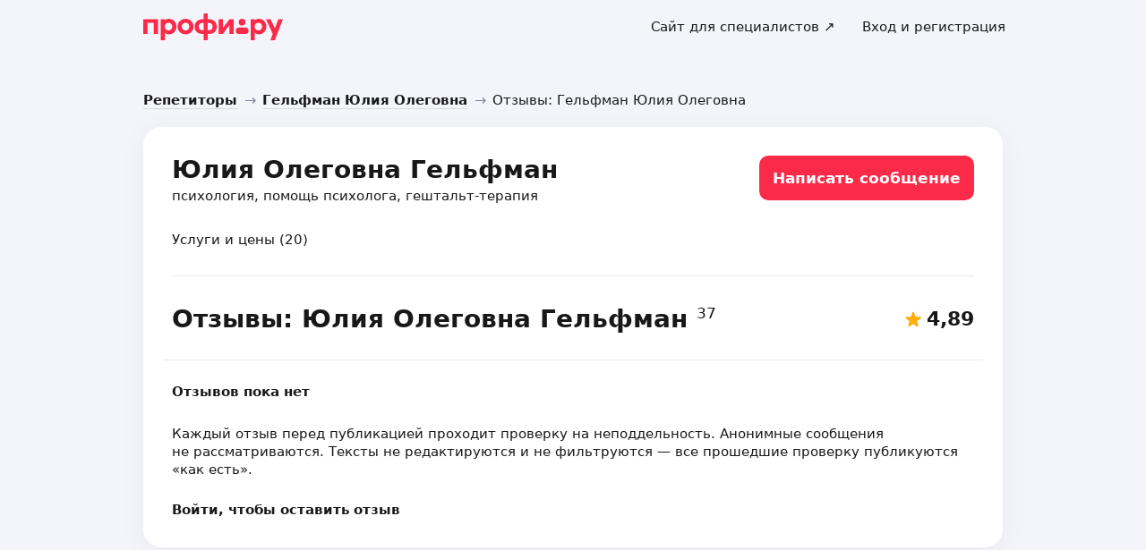

--- FILE ---
content_type: text/html; charset=utf-8
request_url: https://profi.ru/profile/GelfmanUO/reviews/
body_size: 43898
content:
<!DOCTYPE html><html lang="ru"><head><meta charSet="utf-8" data-next-head=""/><meta charSet="utf-8"/><meta name="viewport" content="width=device-width, initial-scale=1.0, maximum-scale=3.0, user-scalable=yes, viewport-fit=contain" data-next-head=""/><meta name="description" content="Проверенные отзывы о репетиторе – Гельфман Юлия Олеговна на profi.ru" data-next-head=""/><meta name="keywords" content="психология, помощь психолога, гештальт-терапия, поиск решения проблем взаимоотношений, психологи по самооценке" data-next-head=""/><meta property="og:type" content="website" data-next-head=""/><link rel="canonical" href="https://profi.ru/geo-nnov/profile/GelfmanUO/reviews/" data-next-head=""/><link rel="preload" href="/_next/static/media/logo_red.0734934e.svg" as="image" data-next-head=""/><title data-next-head="">Гельфман Юлия Олеговна - 37 отзывов на Профи.ру</title><meta name="twitter:card" content="summary_large_image" data-next-head=""/><meta property="og:image:width" content="1200" data-next-head=""/><meta property="og:image:height" content="630" data-next-head=""/><meta property="og:image" content="https://profi.ru/og-image?token=eyJhbGciOiJIUzI1NiIsInR5cCI6IkpXVCJ9.[base64].29wLRWxJ-61IncqGbYfG0FM_WPhuE_cEzNal6yUQtqg" data-next-head=""/><meta property="og:site_name" content="Profi.ru" data-next-head=""/><meta property="og:locale" content="ru_RU" data-next-head=""/><meta property="og:title" content="Юлия Олеговна Гельфман на «Профи.ру». " data-next-head=""/><meta property="og:description" content="Психология, психолог, гештальт-терапия." data-next-head=""/><meta property="og:url" content="https://profi.ru/profile/GelfmanUO/" data-next-head=""/><meta property="vk:image" content="https://profi.ru/og-image?token=eyJhbGciOiJIUzI1NiIsInR5cCI6IkpXVCJ9.[base64].29wLRWxJ-61IncqGbYfG0FM_WPhuE_cEzNal6yUQtqg" data-next-head=""/><meta property="twitter:image" content="https://profi.ru/og-image?token=eyJhbGciOiJIUzI1NiIsInR5cCI6IkpXVCJ9.[base64].29wLRWxJ-61IncqGbYfG0FM_WPhuE_cEzNal6yUQtqg" data-next-head=""/><meta http-equiv="X-UA-Compatible" content="IE=edge"/><meta http-equiv="Content-Language" content="ru_RU"/><meta name="apple-mobile-web-app-capable" content="no"/><meta name="format-detection" content="telephone=no"/><meta name="google" content="notranslate"/><link rel="icon" href="/profiru-favicon-16x16.ico?v=2" type="image/x-icon" sizes="16x16"/><link rel="icon" href="/profiru-favicon-32x32.ico?v=2" type="image/x-icon" sizes="32x32"/><link rel="apple-touch-icon-precomposed" sizes="152x152" href="/apple-touch-icon-152x152-red-precomposed.png"/><link rel="apple-touch-icon-precomposed" sizes="144x144" href="/apple-touch-icon-144x144-red-precomposed.png"/><link rel="apple-touch-icon-precomposed" sizes="120x120" href="/apple-touch-icon-120x120-red-precomposed.png"/><link rel="apple-touch-icon-precomposed" sizes="114x114" href="/apple-touch-icon-114x114-red-precomposed.png"/><link rel="apple-touch-icon-precomposed" sizes="76x76" href="/apple-touch-icon-76x76-red-precomposed.png"/><link rel="apple-touch-icon-precomposed" sizes="72x72" href="/apple-touch-icon-72x72-red-precomposed.png"/><link rel="apple-touch-icon-precomposed" href="/apple-touch-icon-red-precomposed.png"/><meta property="og:type" content="website"/><link rel="preload" href="/_next/static/css/9d31c595af80f6b3.css" as="style"/><link rel="preload" href="/_next/static/css/131feef5afd78055.css" as="style"/><link rel="preload" href="/_next/static/css/9a9dd9de89ade905.css" as="style"/><script type="application/ld+json" data-next-head="">{"@context":"http://schema.org/","@type":"LocalBusiness","url":"https://profi.ru/profile/GelfmanUO/","name":"Юлия Олеговна Гельфман","address":["Нижегородский",null],"telephone":"+78003334545","logo":"https://cdn.profi.ru/xfiles/pfiles/9042028d536b48e581b06b4ec3b2a529.jpg-profi_a34-240.jpg","image":["https://cdn.profi.ru/xfiles/pfiles/9042028d536b48e581b06b4ec3b2a529.jpg-profi_a34-240.jpg"],"priceRange":"от 1000 Руб.","hasOfferCatalog":{"@type":"OfferCatalog","name":"Психология, психолог, гештальт-терапия – Услуги и цены","itemListElement":[{"@type":"Offer","price":"от 4000","priceCurrency":"RUB","itemOffered":{"@type":"Service","name":"психология"}},{"@type":"Offer","price":"от 4000","priceCurrency":"RUB","itemOffered":{"@type":"Service","name":"помощь психолога"}},{"@type":"Offer","price":"от 4000","priceCurrency":"RUB","itemOffered":{"@type":"Service","name":"психологи по самооценке"}},{"@type":"Offer","price":"от 4000","priceCurrency":"RUB","itemOffered":{"@type":"Service","name":"психологи при расставании"}},{"@type":"Offer","price":"от 4000","priceCurrency":"RUB","itemOffered":{"@type":"Service","name":"психологи по стрессам"}},{"@type":"Offer","price":"от 4000","priceCurrency":"RUB","itemOffered":{"@type":"Service","name":"психологи по психосоматике"}},{"@type":"Offer","price":"от 4000","priceCurrency":"RUB","itemOffered":{"@type":"Service","name":"психологи при панических атаках"}},{"@type":"Offer","price":"от 4000","priceCurrency":"RUB","itemOffered":{"@type":"Service","name":"психологи по созависимости"}},{"@type":"Offer","price":"от 4000","priceCurrency":"RUB","itemOffered":{"@type":"Service","name":"психологи при потере близких"}},{"@type":"Offer","price":"от 4000","priceCurrency":"RUB","itemOffered":{"@type":"Service","name":"психологическая помощь при ПТСР"}},{"@type":"Offer","price":"от 4000","priceCurrency":"RUB","itemOffered":{"@type":"Service","name":"психотерапевты"}},{"@type":"Offer","price":"от 4000","priceCurrency":"RUB","itemOffered":{"@type":"Service","name":"психотерапевты при тревогах"}},{"@type":"Offer","price":"от 4000","priceCurrency":"RUB","itemOffered":{"@type":"Service","name":"психотерапевты при стрессе"}},{"@type":"Offer","price":"от 4000","priceCurrency":"RUB","itemOffered":{"@type":"Service","name":"психотерапевты при депрессии"}},{"@type":"Offer","price":"от 4000","priceCurrency":"RUB","itemOffered":{"@type":"Service","name":"психотерапевты при разводе"}},{"@type":"Offer","price":"от 4000","priceCurrency":"RUB","itemOffered":{"@type":"Service","name":"психотерапевты при панических атаках"}},{"@type":"Offer","price":"от 4000","priceCurrency":"RUB","itemOffered":{"@type":"Service","name":"психотерапевты по пищевым расстройствам"}},{"@type":"Offer","price":"от 4000","priceCurrency":"RUB","itemOffered":{"@type":"Service","name":"поиск решения проблем взаимоотношений"}},{"@type":"Offer","price":"от 4000","priceCurrency":"RUB","itemOffered":{"@type":"Service","name":"гештальт-терапия"}},{"@type":"Offer","price":"от 4000","priceCurrency":"RUB","itemOffered":{"@type":"Service","name":"экзистенциальная психотерапия"}}]}}</script><script type="application/ld+json" data-next-head="">{"review":[{"@type":"UserReview","author":"Анастасия","datePublished":"10 октября 2024","description":"Юлия невероятная. Даже после первой сессии захотелось дышать и улыбаться!","name":"помощь психолога","reviewRating":{"@type":"Rating","bestRating":"5,2","ratingValue":"5","worstRating":"1"}},{"@type":"UserReview","author":"Анастасия","datePublished":"23 мая 2024","description":"Очень мягкая работа! Мне было очень комфортно во время самой консультации и после. Юлия Олеговна очень тактичная, чуткая. Выражаю исключительно слова благодарности!","name":"психология","reviewRating":{"@type":"Rating","bestRating":"5,2","ratingValue":"5","worstRating":"1"}},{"@type":"UserReview","author":"Александра","datePublished":"4 апреля 2024","description":"Очень благодарна Юлии, которая с первой встречи помогла разобраться в непростой ситуации, а так же в себе!","name":"психология","reviewRating":{"@type":"Rating","bestRating":"5,2","ratingValue":"5,1","worstRating":"1"}},{"@type":"UserReview","author":"Аиша","datePublished":"27 января 2022","description":"Замечательный специалист! Чуткий, внимательный, осторожный и деликатный! У нас была всего одна встреча, до этого несколько лет работала с другим специалистом, и я осталась довольна часом, проведённой с ней. Спасибо вам, Юлия Олеговна! Моя вам признательность!","name":"помощь психолога","reviewRating":{"@type":"Rating","bestRating":"5,2","ratingValue":"5,1","worstRating":"1"}},{"@type":"UserReview","author":"Юлия","datePublished":"27 июля 2021","description":"Очень классный специалист - с первого взгляда доверие и очень качественная помощь)","name":"психология","reviewRating":{"@type":"Rating","bestRating":"5,2","ratingValue":"5,1","worstRating":"1"}},{"@type":"UserReview","author":"Полина","datePublished":"28 декабря 2020","description":"Юлия – очень чуткий и понимающий специалист, с которой у меня быстро получилось расслабиться и свободно делиться своими мыслями и эмоциями. Мне понравилось, с каким увлечением и профессионализмом Юлия подходит к своему делу.","name":"психотерапевты","reviewRating":{"@type":"Rating","bestRating":"5,2","ratingValue":"5,1","worstRating":"1"}},{"@type":"UserReview","author":"Юлия","datePublished":"23 декабря 2020","description":"Первая встреча прошла и я хочу сказать что мне было очень комфортно общаться с Юлей, с первых минут Юля расположила к себе, точнее она это сделала ещё в процессе согласования времени (у меня маленький ребёнок и постоянно искали время чтобы было удобно мне). Очень тактична, спокойно слушает не перебивая, даёт понять что тут ты можешь найти поддержку, помощь.<br>Я бы очень хотела встретиться ещё и продолжить работу с моими проблемами","name":"помощь психолога","reviewRating":{"@type":"Rating","bestRating":"5,2","ratingValue":"5","worstRating":"1"}},{"@type":"UserReview","author":"Аина","datePublished":"18 декабря 2020","description":".","name":"психология","reviewRating":{"@type":"Rating","bestRating":"5,2","ratingValue":"5,1","worstRating":"1"}},{"@type":"UserReview","author":"Екатерина","datePublished":"30 ноября 2020","description":"Очень добрый, чуткий специалист.  За один сеанс смогли разобрать много блоков проблем и по каждому из них я услышала советы.","name":"психология","reviewRating":{"@type":"Rating","bestRating":"5,2","ratingValue":"5,1","worstRating":"1"}},{"@type":"UserReview","author":"Элина","datePublished":"27 октября 2020","description":"Отличный специалист. Рекомендую к сотрудничеству. Понимающая и слышащая. Из всех психологов, с кем доводилось работать,Юлия самая профессиональная.","name":"психология","reviewRating":{"@type":"Rating","bestRating":"5,2","ratingValue":"5","worstRating":"1"}},{"@type":"UserReview","author":"Вероника","datePublished":"14 октября 2020","description":"Занимаемся около месяца. Чувствую значительное улучшение. Специалист искренне горит своим делом. Продолжу работать с удовольствием","name":"психотерапевты","reviewRating":{"@type":"Rating","bestRating":"5,2","ratingValue":"5","worstRating":"1"}},{"@type":"UserReview","author":"Ирина Моисеева","datePublished":"16 сентября 2020","description":"Очень понравилась консультация. Мой вопрос был решен. Юлия чуткий и грамотный специалист.","name":"психология","reviewRating":{"@type":"Rating","bestRating":"5,2","ratingValue":"5,1","worstRating":"1"}},{"@type":"UserReview","author":"Андрей","datePublished":"2 сентября 2020","description":"Очень помогло уже первое занятие, продолжу работать с этим специалистом.","name":"психология","reviewRating":{"@type":"Rating","bestRating":"5,2","ratingValue":"5,1","worstRating":"1"}},{"@type":"UserReview","author":"Марианна","datePublished":"31 августа 2020","description":"Очень чуткий человек. Было легко рассказать обо всем, что тревожит. Большое спасибо за первую консультацию, однозначно продолжу работать со своими проблемами с Юлией.","name":"психология","reviewRating":{"@type":"Rating","bestRating":"5,2","ratingValue":"5,1","worstRating":"1"}},{"@type":"UserReview","author":"Наталья","datePublished":"28 июля 2020","description":"Очень важно, когда тебе задают нужный вопрос в нужный момент. <br>К Юлии я пришла с желанием побороть фобию, но в ходе консультации всплыла более болезненная для меня проблема, связанная с потерей близкого человека.<br>Не скажу, что было легко и приятно. Немного странно приходить к незнакомому человеку и рассказывать об очень личном, тем более о том, что даже с близкими обсуждать сложно. Но Юлия очень располагает к общению, от неё веет доброжелательностью, она очень деликатно ведёт беседу, как будто разматывая этот клубок проблем.<br>Наши консультации мне действительно помогли, я чувствую явный прогресс. <br>Мне предложили несколько приёмов, чтобы бороться с фобией. Это длительный процесс работы над собой. Но уже сейчас мне стало спокойнее. <br>Рекомендовала бы я Юлию? Да.<br>Вернусь ли к ней при необходимости? Без сомнений.","name":"помощь психолога","reviewRating":{"@type":"Rating","bestRating":"5,2","ratingValue":"5","worstRating":"1"}},{"@type":"UserReview","author":"Анатолий Андреевич","datePublished":"23 июля 2020","description":"Большое спасибо. Очень умная, тонкая работа. По другому посмотрел на ситуацию. Рекомендую.","name":"психология","reviewRating":{"@type":"Rating","bestRating":"5,2","ratingValue":"4","worstRating":"1"}},{"@type":"UserReview","author":"Екатерина","datePublished":"21 июля 2020","description":"Юлия прекрасный специалист с развитой эмпатией. Умеет подобрать слова, так что они запоминаются и влияют на эмоциональное состояние. Все четко, обозначены направления для дальнейшей работы.","name":"психотерапевты","reviewRating":{"@type":"Rating","bestRating":"5,2","ratingValue":"5,1","worstRating":"1"}},{"@type":"UserReview","author":"Светлана","datePublished":"7 июля 2020","description":"Все понравилось, Юлия - прекрасный специалист.","name":"психология","reviewRating":{"@type":"Rating","bestRating":"5,2","ratingValue":"5,1","worstRating":"1"}},{"@type":"UserReview","author":"Алла","datePublished":"23 марта 2020","description":"Это второй опыт общения с психологами. Терапия была семейная, психологи работали в паре: Юлия и Григорий. Оооочень понравилось! За один сеанс мы   смогли сделать огромный шаг вперед. Эта терапия была не просто \"послушали, посочувствовали и разбежались\", это были мини-упражнения, поиск путей решений, легкое общение. Оба психолога быстро подмечали нужные моменты и прорабатывали их. Думаю, что это не последняя наша встреча, в случае очередных трудностей-только к вам!))","name":"семейные психологи","reviewRating":{"@type":"Rating","bestRating":"5,2","ratingValue":"5,1","worstRating":"1"}},{"@type":"UserReview","author":"Сергей","datePublished":"12 марта 2020","description":"Рекомендую.","name":"психология","reviewRating":{"@type":"Rating","bestRating":"5,2","ratingValue":"5,1","worstRating":"1"}},{"@type":"UserReview","author":"Мария","datePublished":"16 октября 2019","description":"Юлия очень внимательный и отзывчивый психолог","name":"психология","reviewRating":{"@type":"Rating","bestRating":"5,2","ratingValue":"5,1","worstRating":"1"}},{"@type":"UserReview","author":"Яков","datePublished":"24 сентября 2019","description":"Юлия очень помогла в сложившейся ситуации, сказала правильные слова, дала нужный вектор развития. Спасибо, настоящий профи!","name":"помощь психолога","reviewRating":{"@type":"Rating","bestRating":"5,2","ratingValue":"5,1","worstRating":"1"}}],"aggregateRating":{"@type":"AggregateRating","ratingValue":4.89,"reviewCount":37,"worstRating":1,"bestRating":5,"itemReviewed":"Юлия Олеговна Гельфман - [Преподаватель]"}}</script><style id="critical-css">@font-face{font-family:Roboto;font-style:normal;font-weight:400;src:url('//cdn.profi.ru/profi-front-web/fonts/roboto/roboto-v27-latin-400.eot');src:local('Roboto'),local('Roboto-Regular'),url('//cdn.profi.ru/profi-front-web/fonts/roboto/roboto-v27-latin-400.eot?#iefix') format('embedded-opentype'),url('//cdn.profi.ru/profi-front-web/fonts/roboto/roboto-v27-latin-400.woff2') format('woff2'),url('//cdn.profi.ru/profi-front-web/fonts/roboto/roboto-v27-latin-400.woff') format('woff'),url('//cdn.profi.ru/profi-front-web/fonts/roboto/roboto-v27-latin-400.ttf') format('truetype');unicode-range:U+0000-00FF,U+0131,U+0152-0153,U+02BB-02BC,U+02C6,U+02DA,U+02DC,U+2000-206F,U+2074,U+20AC,U+2122,U+2191,U+2193,U+2212,U+2215,U+FEFF,U+FFFD}@font-face{font-family:Roboto;font-style:normal;font-weight:400;src:url('//cdn.profi.ru/profi-front-web/fonts/roboto/roboto-v27-cyryllic-400.eot');src:local('Roboto'),local('Roboto-Regular'),url('//cdn.profi.ru/profi-front-web/fonts/roboto/roboto-v27-cyryllic-400.eot?#iefix') format('embedded-opentype'),url('//cdn.profi.ru/profi-front-web/fonts/roboto/roboto-v27-cyryllic-400.woff2') format('woff2'),url('//cdn.profi.ru/profi-front-web/fonts/roboto/roboto-v27-cyryllic-400.woff') format('woff'),url('//cdn.profi.ru/profi-front-web/fonts/roboto/roboto-v27-cyryllic-400.ttf') format('truetype');unicode-range:U+0400-045F,U+0490-0491,U+04B0-04B1,U+2116}@font-face{font-family:Roboto;font-style:normal;font-weight:600;src:url('//cdn.profi.ru/profi-front-web/fonts/roboto/roboto-v27-latin-500.eot');src:local('Roboto Medium'),local('Roboto-Medium'),url('//cdn.profi.ru/profi-front-web/fonts/roboto/roboto-v27-latin-500.eot?#iefix') format('embedded-opentype'),url('//cdn.profi.ru/profi-front-web/fonts/roboto/roboto-v27-latin-500.woff2') format('woff2'),url('//cdn.profi.ru/profi-front-web/fonts/roboto/roboto-v27-latin-500.woff') format('woff'),url('//cdn.profi.ru/profi-front-web/fonts/roboto/roboto-v27-latin-500.ttf') format('truetype');unicode-range:U+0000-00FF,U+0131,U+0152-0153,U+02BB-02BC,U+02C6,U+02DA,U+02DC,U+2000-206F,U+2074,U+20AC,U+2122,U+2191,U+2193,U+2212,U+2215,U+FEFF,U+FFFD}@font-face{font-family:Roboto;font-style:normal;font-weight:600;src:url('//cdn.profi.ru/profi-front-web/fonts/roboto/roboto-v27-cyryllic-500.eot');src:local('Roboto Medium'),local('Roboto-Medium'),url('//cdn.profi.ru/profi-front-web/fonts/roboto/roboto-v27-cyryllic-500.eot?#iefix') format('embedded-opentype'),url('//cdn.profi.ru/profi-front-web/fonts/roboto/roboto-v27-cyryllic-500.woff2') format('woff2'),url('//cdn.profi.ru/profi-front-web/fonts/roboto/roboto-v27-cyryllic-500.woff') format('woff'),url('//cdn.profi.ru/profi-front-web/fonts/roboto/roboto-v27-cyryllic-500.ttf') format('truetype');unicode-range:U+0400-045F,U+0490-0491,U+04B0-04B1,U+2116}@font-face{font-family:Roboto;font-style:normal;font-weight:700;src:url('//cdn.profi.ru/profi-front-web/fonts/roboto/roboto-v27-latin-700.eot');src:local('Roboto Bold'),local('Roboto-Bold'),url('//cdn.profi.ru/profi-front-web/fonts/roboto/roboto-v27-latin-700.eot?#iefix') format('embedded-opentype'),url('//cdn.profi.ru/profi-front-web/fonts/roboto/roboto-v27-latin-700.woff2') format('woff2'),url('//cdn.profi.ru/profi-front-web/fonts/roboto/roboto-v27-latin-700.woff') format('woff'),url('//cdn.profi.ru/profi-front-web/fonts/roboto/roboto-v27-latin-700.ttf') format('truetype');unicode-range:U+0000-00FF,U+0131,U+0152-0153,U+02BB-02BC,U+02C6,U+02DA,U+02DC,U+2000-206F,U+2074,U+20AC,U+2122,U+2191,U+2193,U+2212,U+2215,U+FEFF,U+FFFD}@font-face{font-family:Roboto;font-style:normal;font-weight:700;src:url('//cdn.profi.ru/profi-front-web/fonts/roboto/roboto-v27-cyryllic-700.eot');src:local('Roboto Bold'),local('Roboto-Bold'),url('//cdn.profi.ru/profi-front-web/fonts/roboto/roboto-v27-cyryllic-700.eot?#iefix') format('embedded-opentype'),url('//cdn.profi.ru/profi-front-web/fonts/roboto/roboto-v27-cyryllic-700.woff2') format('woff2'),url('//cdn.profi.ru/profi-front-web/fonts/roboto/roboto-v27-cyryllic-700.woff') format('woff'),url('//cdn.profi.ru/profi-front-web/fonts/roboto/roboto-v27-cyryllic-700.ttf') format('truetype');unicode-range:U+0400-045F,U+0490-0491,U+04B0-04B1,U+2116}@font-face{font-family:ONY-FORM;font-style:normal;font-weight:400;src:url('//cdn.profi.ru/profi-front-web/fonts/ONY_FORM/ONY-FORM-New-Regular.woff2') format('woff2'),url('//cdn.profi.ru/profi-front-web/fonts/ONY_FORM/ONY-FORM-New-Regular.woff') format('woff')}@font-face{font-family:ONY-FORM;font-style:normal;font-weight:600;src:url('//cdn.profi.ru/profi-front-web/fonts/ONY_FORM/ONY-FORM-New-Medium.woff2') format('woff2'),url('//cdn.profi.ru/profi-front-web/fonts/ONY_FORM/ONY-FORM-New-Medium.woff') format('woff')}:root{--container-desktop-reset:-30px;--container-desktop-offset:30px;--container-mobile-reset:-20px;--container-mobile-offset:20px}body{background:var(--uikit-color-backgroundPrimary);color:var(--uikit-color-textPrimary);font-family:var(--uikit-font-fontFamily);font-size:var(--uikit-font-bodyM-fontSize);-webkit-font-smoothing:antialiased;line-height:1.33;-webkit-overflow-scrolling:touch;-webkit-tap-highlight-color:transparent;text-rendering:optimizespeed}body,html{width:100%;height:100%}#__next{display:flex;min-height:100%;flex-direction:column}body[data-fullscreen-profile]{overflow-y:hidden!important}ol,ul{padding:0;list-style:none}blockquote,body,dd,dl,figcaption,figure,h1,h2,h3,h4,h5,h6,li,ol,p,ul{margin:0}button,input,select,textarea{font-family:var(--ui-font-family)}@media (prefers-reduced-motion:reduce){*{animation-duration:0s!important;animation-iteration-count:1!important;scroll-behavior:auto!important;transition-duration:0s!important}}.ui_2SXfw{color:#181818;color:var(--ui-color-text)}.ui_1pcoM{color:#838398;color:var(--ui-color-text-muted)}.ui_2nG75{color:#c9c9dd;color:var(--ui-color-text-disabled)}.ui_t3Fl-{color:#fff;color:var(--ui-color-primaryInverse)}.ui_1aPku,.ui_UlWF3{text-align:center}.ui_2K0mm{border-radius:4px;min-height:1rem;color:transparent}.ui_3lNQq{font-family:ONY-FORM,-apple-system,BlinkMacSystemFont,Roboto,Arial,sans-serif;font-family:var(--ui-font-family-secondary);font-size:32px;font-size:var(--ui-text-size-3xl-laptop);line-height:40px;line-height:var(--ui-text-lineHeight-3xl-laptop)}@media (min-width:1024px){.ui_3lNQq{font-size:40px;font-size:var(--ui-text-size-3xl-desktop);line-height:44px;line-height:var(--ui-text-lineHeight-3xl-desktop)}}.ui_3PGJ5{font-family:ONY-FORM,-apple-system,BlinkMacSystemFont,Roboto,Arial,sans-serif;font-family:var(--ui-font-family-secondary);font-size:40px;font-size:var(--ui-text-size-4xl-laptop);line-height:44px;line-height:var(--ui-text-lineHeight-4xl-laptop)}@media (min-width:1024px){.ui_3PGJ5{font-size:60px;font-size:var(--ui-text-size-4xl-desktop);line-height:60px;line-height:var(--ui-text-lineHeight-4xl-desktop)}}.ui_9c6iR{font-family:ONY-FORM,-apple-system,BlinkMacSystemFont,Roboto,Arial,sans-serif;font-family:var(--ui-font-family-secondary);font-size:60px;font-size:var(--ui-text-size-5xl-laptop);line-height:60px;line-height:var(--ui-text-lineHeight-5xl-laptop)}@media (min-width:1024px){.ui_9c6iR{font-size:80px;font-size:var(--ui-text-size-5xl-desktop);line-height:80px;line-height:var(--ui-text-lineHeight-5xl-desktop);letter-spacing:-2px;letter-spacing:var(--ui-text-letterSpacing-5xl-desktop)}}.ui_1iXtc{position:relative;flex-shrink:0}.ui_13AKO{width:100%;height:100%;overflow:hidden;display:flex;justify-content:center;align-items:center}.ui_1q2aA{background:#eff1f8;background:var(--ui-color-light)}.ui_2-COb{width:100%;height:100%;object-fit:cover;object-position:top}.ui_LqpiJ{position:absolute;right:0;bottom:0;border:2px solid #fff;width:.25em;height:.25em;border-radius:50%;background:#1bb577;background:var(--ui-color-success);-webkit-transform:translate(.25em,.25em);transform:translate(.25em,.25em)}.ui_4LhNz{width:1.8em;height:1.8em}.ui_4LhNz .ui_13AKO{border-radius:50%}.ui_4LhNz .ui_LqpiJ{right:12%;bottom:12%}.ui_j6qVY{width:2.222em;height:2.888em}.ui_j6qVY .ui_13AKO{border-radius:8px;border-radius:var(--ui-border-radius-s)}.ui_j6qVY .ui_LqpiJ{right:5%;bottom:5%}.ui_3YUp5{width:90px;height:120px}.ui_3aCMg{width:120px;height:160px}.ui_4LhNz.ui_3YUp5{height:90px}.ui_Kv-Kl{margin:0 auto;padding:0 20px;box-sizing:border-box}@media (min-width:732px){.ui_Kv-Kl{max-width:1020px;padding:0 30px}}@media (min-width:1281px){.ui_Kv-Kl{max-width:1200px}}.ui_1q6sj{margin:0 -10px;display:flex;flex-wrap:wrap;box-sizing:border-box}@media (min-width:732px){.ui_1q6sj{margin:0 -30px}}.ui_1liXe{padding:0 10px;flex:1 0 0%;box-sizing:border-box}.ui_2RA0g{flex:0 0 auto;width:8.3333333333%}.ui_39-xl{margin-left:8.3333333333%}.ui_uG-cG{flex:0 0 auto;width:16.6666666667%}.ui_1UAXC{margin-left:16.6666666667%}.ui_3FJ0s{flex:0 0 auto;width:25%}.ui_mwOq9{margin-left:25%}.ui_2wcOv{flex:0 0 auto;width:33.3333333333%}.ui_2uxGb{margin-left:33.3333333333%}.ui_1Ybke{flex:0 0 auto;width:41.6666666667%}.ui_2KfqY{margin-left:41.6666666667%}.ui_2SJG6{flex:0 0 auto;width:50%}.ui_h4DID{margin-left:50%}.ui_1BKvT{flex:0 0 auto;width:58.3333333333%}.ui_1kKLf{margin-left:58.3333333333%}.ui_2BO_3{flex:0 0 auto;width:66.6666666667%}.ui_Acmna{margin-left:66.6666666667%}.ui_3mEDq{flex:0 0 auto;width:75%}.ui_pDNAq{margin-left:75%}.ui_3P_kt{flex:0 0 auto;width:83.3333333333%}.ui_2T2BY{margin-left:83.3333333333%}.ui_1ake-{flex:0 0 auto;width:91.6666666667%}.ui_3uycp{margin-left:91.6666666667%}.ui_31jh7{flex:0 0 auto;width:100%}.ui_hR7B_{margin-left:100%}@media (min-width:732px){.ui_1liXe{padding:0 30px}.ui_3wTMU{flex:0 0 auto;width:8.3333333333%}.ui_1EB6y{margin-left:8.3333333333%}.ui_1Ys0A{flex:0 0 auto;width:16.6666666667%}.ui_Hfm22{margin-left:16.6666666667%}.ui_1wfQq{flex:0 0 auto;width:25%}.ui_2yiAw{margin-left:25%}.ui_Xn2QY{flex:0 0 auto;width:33.3333333333%}.ui_2HlyD{margin-left:33.3333333333%}.ui_3zE_e{flex:0 0 auto;width:41.6666666667%}.ui_1DJGi{margin-left:41.6666666667%}.ui_1mFq_{flex:0 0 auto;width:50%}.ui_3tUbf{margin-left:50%}.ui_3YQny{flex:0 0 auto;width:58.3333333333%}.ui_1gOO4{margin-left:58.3333333333%}.ui_Tlfx3{flex:0 0 auto;width:66.6666666667%}.ui_2-DhM{margin-left:66.6666666667%}.ui_lI3Cv{flex:0 0 auto;width:75%}.ui_21j0J{margin-left:75%}.ui_H4_3u{flex:0 0 auto;width:83.3333333333%}.ui_2Z1eM{margin-left:83.3333333333%}.ui_1SvZo{flex:0 0 auto;width:91.6666666667%}.ui_3a09q{margin-left:91.6666666667%}.ui_3YbMk{flex:0 0 auto;width:100%}.ui_1oFY1{margin-left:100%}}@media (min-width:1024px){.ui_3FlYJ{flex:0 0 auto;width:8.3333333333%}.ui_BzTQ2{margin-left:8.3333333333%}.ui_1k4rk{flex:0 0 auto;width:16.6666666667%}.ui_HLNFN{margin-left:16.6666666667%}.ui_1726q{flex:0 0 auto;width:25%}.ui_22Ear{margin-left:25%}.ui_3YM_t{flex:0 0 auto;width:33.3333333333%}.ui_22S93{margin-left:33.3333333333%}.ui_1eyul{flex:0 0 auto;width:41.6666666667%}.ui_OUzMv{margin-left:41.6666666667%}.ui_6Bn9V{flex:0 0 auto;width:50%}.ui_2A7Dk{margin-left:50%}.ui_1kJL1{flex:0 0 auto;width:58.3333333333%}.ui_2FRY2{margin-left:58.3333333333%}.ui_1-hwM{flex:0 0 auto;width:66.6666666667%}.ui_2H0-H{margin-left:66.6666666667%}.ui_M75J_{flex:0 0 auto;width:75%}.ui_35Aao{margin-left:75%}.ui_26v5V{flex:0 0 auto;width:83.3333333333%}.ui_TROnX{margin-left:83.3333333333%}.ui_1isY3{flex:0 0 auto;width:91.6666666667%}.ui_3csVP{margin-left:91.6666666667%}.ui_2hN2r{flex:0 0 auto;width:100%}.ui_3LtDb{margin-left:100%}}@media (min-width:1280px){.ui_1WBEz{flex:0 0 auto;width:8.3333333333%}.ui_2qTuH{margin-left:8.3333333333%}.ui_q6hyH{flex:0 0 auto;width:16.6666666667%}.ui_10Pt6{margin-left:16.6666666667%}.ui_3siqY{flex:0 0 auto;width:25%}.ui_gkw9Q{margin-left:25%}.ui_2cwqa{flex:0 0 auto;width:33.3333333333%}.ui_1EGYE{margin-left:33.3333333333%}.ui_15-NW{flex:0 0 auto;width:41.6666666667%}.ui_o9Bac{margin-left:41.6666666667%}.ui_30JOP{flex:0 0 auto;width:50%}.ui_o73Aa{margin-left:50%}.ui_2q_dn{flex:0 0 auto;width:58.3333333333%}.ui_1KVTg{margin-left:58.3333333333%}.ui_3Ky-N{flex:0 0 auto;width:66.6666666667%}.ui_3lFbI{margin-left:66.6666666667%}.ui_3D3LI{flex:0 0 auto;width:75%}.ui_2dq2v{margin-left:75%}.ui_1icgP{flex:0 0 auto;width:83.3333333333%}.ui_242VF{margin-left:83.3333333333%}.ui_xzIHf{flex:0 0 auto;width:91.6666666667%}.ui_Fa2Fk{margin-left:91.6666666667%}.ui_3s6k5{flex:0 0 auto;width:100%}.ui_20Ub-{margin-left:100%}}.ui_2QW3c{font:inherit;position:relative;border:none;font-weight:600;border-radius:.6em;line-height:1em;cursor:pointer;display:inline-flex;justify-content:center;align-items:center;outline:0;text-decoration:none}.ui_2QW3c[disabled]{cursor:default}.ui_2QW3c:active:not([disabled]){opacity:.85}.ui_2QW3c.ui__sBR4{border-radius:50%;justify-content:center;align-items:center;min-height:0;padding:0}.ui_2QW3c.ui__sBR4 .ui_3vUWP{display:inline-flex}.ui_3vUWP{display:flex;text-align:left;flex-grow:1}.ui_3lsDn,.ui_3vUWP{justify-content:center}.ui_3lsDn{flex-shrink:0;display:inline-flex;align-items:center}.ui_C-Tod{margin-right:.3em}.ui_2Abw3{background-color:#fa2a48;background-color:var(--ui-color-primary)}.ui_2Abw3,.ui_2Abw3:hover:not([disabled]){color:#fff;color:var(--ui-color-primaryInverse)}.ui_2Abw3:hover:not([disabled]){background-color:#e2223d;background-color:var(--ui-color-primaryState)}.ui_2Abw3[disabled]{color:#ff9099;color:var(--ui-color-primaryInverseState)}.ui_2vz2O{background-color:#181818;background-color:var(--ui-color-secondary)}.ui_2vz2O,.ui_2vz2O:hover:not([disabled]){color:#fff;color:var(--ui-color-secondaryInverse)}.ui_2vz2O:hover:not([disabled]){background-color:#3b3b3b;background-color:var(--ui-color-secondaryState)}.ui_2vz2O[disabled]{color:#666;color:var(--ui-color-secondaryInverseState)}.ui_2VriV{background-color:#eff1f8;background-color:var(--ui-color-light)}.ui_2VriV,.ui_2VriV:hover:not([disabled]){color:#181818;color:var(--ui-color-lightInverse)}.ui_2VriV:hover:not([disabled]){background-color:#e7e9f4;background-color:var(--ui-color-lightState)}.ui_2VriV[disabled]{color:#838398;color:var(--ui-color-lightInverseState)}.ui_7LGOn{background-color:#fff;background-color:var(--ui-color-primaryInverse);box-shadow:0 5px 30px 0 rgba(0,0,0,.15)}.ui_7LGOn,.ui_7LGOn:hover:not([disabled]){color:#181818;color:var(--ui-color-lightInverse)}.ui_7LGOn:hover:not([disabled]){box-shadow:0 2px 20px 0 rgba(0,0,0,.25)}.ui_7LGOn[disabled]{box-shadow:none;color:#838398;color:var(--ui-color-lightInverseState)}.ui_1MjKu{background-color:transparent}.ui_1MjKu,.ui_1MjKu:hover:not([disabled]){color:#181818;color:var(--ui-color-lightInverse)}.ui_1MjKu:hover:not([disabled]){background-color:#eff1f8;background-color:var(--ui-color-light)}.ui_1MjKu[disabled]{color:#838398;color:var(--ui-color-lightInverseState)}.ui_TnTwL{background-color:var(--ui-color-facebook);color:#fff}.ui_TnTwL:hover:not([disabled]){color:#fff;background-color:var(--ui-color-fb-hover)}.ui_TnTwL:active:not([disabled]){background-color:var(--ui-color-fb-active)}.ui_1YROP{background-color:#fc0;background-color:var(--ui-color-ya)}.ui_1YROP,.ui_1YROP:hover:not([disabled]){color:#000}.ui_1L6DH{background-color:#2787f5;background-color:var(--ui-color-vk);color:#fff}.ui_1L6DH:hover:not([disabled]){color:#fff;background-color:var(--ui-color-vk-hover)}.ui_1L6DH:active:not([disabled]){background-color:var(--ui-color-vk-active)}.ui_3Yi-C{padding:0 15px;min-height:35px;font-size:13px;font-size:var(--ui-text-size-s)}.ui_3Yi-C.ui__sBR4{width:30px;height:30px;font-size:16px}.ui_3aY4S{padding:0 15px;min-height:40px;font-size:15px;font-size:var(--ui-text-size-m)}.ui_3aY4S.ui__sBR4{width:40px;height:40px;font-size:20px}.ui__HiyL{padding:0 15px;min-height:50px;font-size:17px;font-size:var(--ui-text-size-l)}.ui__HiyL.ui__sBR4{width:50px;height:50px;font-size:22px}.ui__sBR4{border-radius:50px}.ui_2QS_i{width:100%;display:flex;box-sizing:border-box}.ui_1HJJN,.ui_2-Fsq{display:inline-flex;flex-shrink:0}.ui_1HJJN{padding-right:7px}.ui_2-Fsq{padding-left:7px}.ui_2m_jv{color:#181818;color:var(--ui-color-link);text-decoration:none;background:0 0;padding:0;min-height:inherit}.ui_2m_jv.ui_JPWCL{line-height:1.33em;border-radius:0;box-shadow:inset 0 -1px 0 #d9d9d9;box-shadow:var(--ui-link-shadow)}.ui_2m_jv.ui_JPWCL:hover{box-shadow:inset 0 -1px 0 rgba(224,25,53,.3);box-shadow:var(--ui-link-shadowState)}.ui_2m_jv[disabled]{color:#838398;color:var(--ui-color-lightInverseState)}.ui_2m_jv:hover{color:#fa2a48;color:var(--ui-color-primary)}.ui_3vOd5{font-weight:400}.ui_Iolb_{background-color:transparent;color:transparent}.ui_Iolb_.ui_3vUWP{border-radius:4px}.ui_Iolb_:hover:not([disabled]){color:transparent;background-color:transparent}.ui_RUI6k{cursor:default;pointer-events:none}.ui_RUI6k .ui_1HJJN,.ui_RUI6k .ui_2-Fsq,.ui_RUI6k .ui_3vUWP{opacity:0}.ui_12ZrK{position:absolute;top:50%;left:50%;-webkit-animation:ui_1izCw .8s linear infinite;animation:ui_1izCw .8s linear infinite;-webkit-transform:translate(-50%,-50%);transform:translate(-50%,-50%)}@-webkit-keyframes ui_1izCw{0%{-webkit-transform:translate(-50%,-50%) rotate(0);transform:translate(-50%,-50%) rotate(0)}to{-webkit-transform:translate(-50%,-50%) rotate(1turn);transform:translate(-50%,-50%) rotate(1turn)}}@keyframes ui_1izCw{0%{-webkit-transform:translate(-50%,-50%) rotate(0);transform:translate(-50%,-50%) rotate(0)}to{-webkit-transform:translate(-50%,-50%) rotate(1turn);transform:translate(-50%,-50%) rotate(1turn)}}.ui_31D0O{width:100%;min-width:250px;color:#181818;color:var(--ui-color-secondary);box-sizing:border-box}.ui_vTS0Y{display:flex;align-items:center;justify-content:space-between;font-size:17px;font-size:var(--ui-text-size-l);font-weight:600;line-height:22px;line-height:var(--ui-text-lineHeight-l)}.ui_7m8NV{flex-grow:1;padding:9px 10px}.ui_3or96{order:-1;text-align:left}.ui_1y2xL{text-align:center}.ui_1wqni{order:1;text-align:right}.ui_371fF{flex:none;font-size:17px;font-size:var(--ui-text-size-l)}.ui_3yBz0{visibility:hidden}.ui_4r-9x{width:100%;table-layout:fixed;border-collapse:collapse}.ui_PMKUb{position:relative;padding:3px 0 12px;font-size:13px;font-size:var(--ui-text-size-s);font-weight:600;line-height:16px;line-height:var(--ui-text-lineHeight-s)}.ui_PMKUb:after{content:"";position:absolute;bottom:1px;left:0;right:0;height:1px;background:#e8e8f4;background:var(--ui-border-color);opacity:.5}.ui_3f3AO{width:15%}.ui_3bPvt{padding:7px 0 9px;background:0 0;border-radius:8px;border-radius:var(--ui-border-radius-m);font-size:15px;font-size:var(--ui-text-size-m);line-height:20px;line-height:var(--ui-text-lineHeight-m);text-align:center;cursor:pointer;-webkit-user-select:none;-ms-user-select:none;user-select:none}.ui_3bPvt:hover:not(.ui_2oW8z){background:#eff1f8;background:var(--ui-color-light)}.ui_1Hx1M{font-weight:600}.ui_2oW8z{color:#838398;color:var(--ui-color-lightInverseState);cursor:default}.ui_ej7qc{background:#181818;background:var(--ui-color-secondary);color:#fff;color:var(--ui-color-secondaryInverse);font-weight:600}.ui_ej7qc:hover:not(.ui_2oW8z){background:#3b3b3b;background:var(--ui-color-secondaryState)}.ui_ej7qc.ui_2oW8z{color:#666;color:var(--ui-color-secondaryInverseState)}.ui_3Cs-h{display:flex;justify-content:space-between;flex-wrap:wrap}@media screen and (min-width:732px){.ui_3Cs-h{flex-wrap:nowrap}.ui_3QAaB{flex:1 1 auto}.ui_3QAaB:not(:last-of-type){margin-right:30px}}.ui_2yWhm{cursor:pointer}.ui_1Vx4e{opacity:0;visibility:hidden;position:absolute;pointer-events:none;z-index:100}.ui_1Vx4e.ui_2E6--{right:0}.ui_1Vx4e.ui_1pSl3,.ui_1Vx4e.ui_2E6--{top:100%;padding-top:5px;-webkit-transform:translate3d(0,10px,0);transform:translate3d(0,10px,0)}.ui_1Vx4e.ui_1pSl3{left:0}.ui_1Vx4e.ui_3OqQA{left:0}.ui_1Vx4e.ui_1QRZi,.ui_1Vx4e.ui_3OqQA{bottom:100%;padding-bottom:5px;-webkit-transform:translate3d(0,-10px,0);transform:translate3d(0,-10px,0)}.ui_1Vx4e.ui_1QRZi{right:0}.ui_1Vx4e.ui_3szt2{bottom:0;left:0;-webkit-transform:translate3d(0,10px,0);transform:translate3d(0,10px,0)}.ui_1Vx4e.ui_1HH81{-webkit-transform:translateZ(0);transform:translateZ(0);opacity:1;visibility:visible;pointer-events:auto}.ui_1ILNl{display:block;min-width:100%}.ui_1ZTCd{transition:opacity .15s,visibility .15s,-webkit-transform .15s;transition:transform .15s,opacity .15s,visibility .15s;transition:transform .15s,opacity .15s,visibility .15s,-webkit-transform .15s}.ui_2gTjQ{box-shadow:0 5px 30px rgba(0,0,0,.05);box-shadow:var(--ui-box-shadow);display:flex;justify-content:flex-start;flex-direction:column;background:#fff;background:var(--ui-bg-default);border-radius:12px;border-radius:var(--ui-border-radius-l);padding:5px;max-width:450px;min-width:300px}.ui_1Y17I{padding:0}.ui_tQIV6:before{left:50px}.ui_2O20K:before{right:50px}.ui_33HPb,.ui_Z643L{position:relative}.ui_Z643L{display:inline-flex;background:#eff1f8;background:var(--ui-color-light);border:1px solid transparent;color:#181818;color:var(--ui-color-lightInverse);box-sizing:border-box}.ui_1Pr0i{display:flex;justify-content:flex-start;flex-wrap:wrap;width:100%}.ui_Z643L:not(.ui_PGl8I):hover{background:#e7e9f4;background:var(--ui-color-lightState)}.ui_PGl8I{color:#c9c9dd;color:var(--ui-color-disabled)}.ui_kMDKc{border-color:#ffad0b;border-color:var(--ui-color-warning)}.ui_318XF{padding:8px 14px 9px;border-radius:8px;border-radius:var(--ui-border-radius-s);font-size:13px;font-size:var(--ui-text-size-s);font-weight:400;line-height:16px;line-height:var(--ui-text-lineHeight-s)}.ui_2rTnS{padding:8px 14px 10px;border-radius:8px;border-radius:var(--ui-border-radius-m);font-size:15px;font-size:var(--ui-text-size-m);font-weight:400;line-height:20px;line-height:var(--ui-text-lineHeight-m)}.ui_2XeA9{padding:6px 14px 10px}.ui_2XeA9,.ui_3nXFW{border-radius:12px;border-radius:var(--ui-border-radius-l)}.ui_3nXFW{padding:12px 14px 14px;font-size:17px;font-size:var(--ui-text-size-l);font-weight:400;line-height:22px;line-height:var(--ui-text-lineHeight-l)}.ui_1ME_V{padding:9px 14px 10px}.ui_3dBxZ{padding:18px 19px 19px;border-radius:12px;border-radius:var(--ui-border-radius-xl);font-size:22px;font-size:var(--ui-text-size-xl);font-weight:600;line-height:28px;line-height:var(--ui-text-lineHeight-xl)}.ui_dQatb{display:inline-flex;align-items:baseline;box-sizing:border-box;width:100%}.ui_2qhBo{position:relative;flex:auto;display:block;min-width:0;width:100%}.ui_2-v65{padding-top:17px}.ui_XdSOf{flex-wrap:wrap}.ui_197yH,.ui_2jU8E{display:inline-flex;flex-wrap:wrap;max-width:100%;height:100%;flex:none;line-height:inherit;white-space:nowrap;color:#838398;color:var(--ui-color-lightInverseState)}.ui_2jU8E{align-self:flex-start;margin-right:7px}.ui_2jU8E>svg{margin-top:3px}.ui_197yH{align-self:stretch;align-items:center;margin-left:7px}.ui_IaLFg{position:absolute;left:0;display:inline-block;width:100%;padding-bottom:1px;color:#838398;color:var(--ui-color-lightInverseState);font:inherit;white-space:nowrap;text-overflow:ellipsis;overflow:hidden;vertical-align:middle;-webkit-transform:translate3d(0,-8px,0);transform:translate3d(0,-8px,0);-webkit-transform-origin:0 0;transform-origin:0 0;transition-property:font-size,line-height,-webkit-transform;transition-property:font-size,line-height,transform;transition-property:font-size,line-height,transform,-webkit-transform;transition-duration:.1s;transition-timing-function:ease-in-out;will-change:font-size,line-height,transform;pointer-events:none}.ui_1YiIk{font-size:13px;line-height:17px;-webkit-transform:translate3d(0,-16px,0);transform:translate3d(0,-16px,0)}.ui_27dTD{margin:0;padding:0;background:0 0;border:0;outline:0;color:inherit;font:inherit;overflow:visible;width:100%;max-width:100%}.ui_27dTD::-webkit-inner-spin-button,.ui_27dTD::-webkit-outer-spin-button{-webkit-appearance:none;margin:0}.ui_27dTD[type=number]{-moz-appearance:textfield}.ui_27dTD::-webkit-input-placeholder{color:#838398;color:var(--ui-color-lightInverseState);font-weight:400;opacity:1}.ui_27dTD:-ms-input-placeholder{color:#838398;color:var(--ui-color-lightInverseState);font-weight:400;opacity:1}.ui_27dTD::placeholder{color:#838398;color:var(--ui-color-lightInverseState);font-weight:400;opacity:1}.ui_27dTD:disabled{-webkit-text-fill-color:#c9c9dd;-webkit-text-fill-color:var(--ui-color-disabled);opacity:1}.ui_4CxXL{margin:0;padding:0;background:0 0;border:0;outline:0;color:inherit;font:inherit;resize:none;overflow:auto;width:100%;max-width:100%;vertical-align:middle}.ui_4CxXL::-webkit-input-placeholder{color:#838398;color:var(--ui-color-lightInverseState);font-weight:400;opacity:1}.ui_4CxXL:-ms-input-placeholder{color:#838398;color:var(--ui-color-lightInverseState);font-weight:400;opacity:1}.ui_4CxXL::placeholder{color:#838398;color:var(--ui-color-lightInverseState);font-weight:400;opacity:1}.ui_4CxXL:disabled{-webkit-text-fill-color:#c9c9dd;-webkit-text-fill-color:var(--ui-color-disabled);opacity:1}.ui_H3t8P{position:relative;width:100%}.ui_dPZf2{position:relative;z-index:2}.ui_3_4Zb{position:absolute;top:0;bottom:0;left:0;right:0;z-index:1;display:flex;align-items:center}.ui_vLaDY{margin-right:4px;opacity:0;flex:0 1 auto;min-width:1px}.ui_12_XY{color:transparent}.ui_bUFe9{display:flex;justify-content:flex-start;align-items:center;height:100%}.ui_2gMND{margin:0 -2px 0 10px}.ui_2x406{left:15px;width:16px;height:11px;border-radius:2px;background:50% no-repeat transparent;background-image:url(https://cdn.profi.ru/profi-front-web/profi-design-system/bare-phone-input-flags.png);flex-shrink:0}.ui_2OMHN{background:linear-gradient(-180deg,#fff 33.3%,#1653ef 0,#1653ef 66.6%,#ee1b39 0)}.ui_3ZWhi{background:linear-gradient(-180deg,#005bbb,#005bbb 50%,#ffd500 0)}.ui_en81o{background-position:-16px 0}.ui_IYGp9{background-position:-32px 0}.ui_1b8rW{background-position:-48px 0}.ui_qKG-0{background-position:-96px 0}.ui_hCOT3{background-position:-112px 0}.ui_1bYpK{background-position:-144px 0}.ui_3iH6Q{background-position:-176px 0}.ui_2fYTc{background-position:-192px 0}.ui_1yzO4{background-position:-208px 0}.ui_3U1h7{background-position:-224px 0}.ui_2FswN{background-position:-240px 0}.ui_1dEOL{background-position:0 -11px}.ui_2Azj_{background-position:-16px -11px}.ui_3a4ri{background-position:-32px -11px}.ui_3-e9B{background-position:-64px -11px}.ui_2VJH3{background-position:-80px -11px}.ui_2ILCf{background-position:-144px -11px}.ui_3jtIq{background-position:-160px -11px}.ui_3DTub{background-position:-176px -11px}.ui_U-U3L{background-position:-192px -11px}.ui_eRyck{background-position:-240px -11px}.ui_3jbFS{background-position:0 -22px}.ui_UGJpc{background-position:-16px -22px}.ui_23cl7{background-position:-80px -22px}.ui_8kmVH{background-position:-128px -22px}.ui_1UXif{background-position:-160px -22px}.ui_2jyNN{background-position:-176px -22px}.ui_2DIe_{background-position:-208px -22px}.ui_128vY{background-position:0 -33px}.ui_3xFfm{background-position:-16px -33px}.ui_3r-HP{background-position:-32px -33px}.ui_1Ky0B{background-position:-64px -33px}.ui_2vr-F{background-position:-80px -33px}.ui_8hg48{background-position:-96px -33px}.ui_1_ICM{background-position:-128px -33px}.ui_17q2L{background-position:-144px -33px}.ui_26hZS{background-position:-160px -33px}.ui_3ANmK{background-position:-192px -33px}.ui_tgqUE{background-position:-224px -33px}.ui_yVemn{background-position:-240px -33px}.ui_2KPfL,.ui_2SH6J,.ui_2UBl5{background-position:-48px -44px}.ui_21VHx{background-position:-80px -44px}.ui_2eCHD{background-position:-96px -44px}.ui_Le9no{background-position:-112px -44px}.ui_2d5Nc{background-position:-128px -44px}.ui_3R3-Z{background-position:-224px -44px}.ui_1VVKd{background-position:0 -55px}.ui_35UeV{background-position:-16px -55px}.ui_huszI{background-position:-32px -55px}.ui_1JZJx{background-position:-80px -55px}.ui_1CnsJ{background-position:-96px -55px}.ui_1wPLu{background-position:-112px -55px}.ui_1F95_{background-position:-128px -55px}.ui_P9825{background-position:-144px -55px}.ui_3FwlV{background-position:-160px -55px}.ui_dsP3l{background-position:-176px -55px}.ui_34Jzk{background-position:-192px -55px}.ui_1fzBA{background-position:-208px -55px}.ui_gmldl{background-position:-224px -55px}.ui_3FCxS{background-position:-240px -55px}.ui_2LAYF{background-position:0 -66px}.ui_AEYb5{background-position:-16px -66px}.ui_2VKPT{background-position:-32px -66px}.ui_15oDN{background-position:-48px -66px}.ui_251QA{background-position:-64px -66px}.ui_swUvg{background-position:-80px -66px}.ui_nOJjF{background-position:-112px -66px}.ui_fw2yu{background-position:-128px -66px}.ui_3EjK-{background-position:-128px -154px}.ui_2wJLB{background-position:-208px -66px}.ui_1fgcT{background-position:-224px -66px}.ui_3AZ_I{background-position:-240px -66px}.ui_1T-u-{background-position:0 -77px}.ui_3eFq6{background-position:-16px -77px}.ui_2-ih7{background-position:-32px -77px}.ui_2MfMR{background-position:-64px -77px}.ui_3thMI{background-position:-80px -77px}.ui_2i0R9{background-position:-128px -77px}.ui_1TTjy{background-position:-144px -77px}.ui_1EgGz{background-position:-160px -77px}.ui_29Sjh{background-position:-208px -77px}.ui_12UNz{background-position:-224px -77px}.ui_1EAIu{background-position:-112px -154px;height:12px}.ui_25bIZ{background-position:-16px -88px}.ui_30Zif{background-position:-32px -88px}.ui_1eBdG{background-position:-64px -88px}.ui_1b1Ze{background-position:-80px -88px}.ui_3-KHO{background-position:-96px -88px}.ui_2RaB5{background-position:-176px -88px}.ui_2q22B{background-position:-208px -88px}.ui_TTenA{background-position:-240px -88px}.ui_aWA_P{background-position:0 -99px}.ui_jHp7R{background-position:-112px -99px}.ui_2Wlh-,.ui_azYU7{background-position:-128px -99px}.ui_q9C6Z{background-position:-144px -99px}.ui_Flpfu{background-position:-160px -99px}.ui_2b5a7{background-position:-208px -99px}.ui_GiV37{background-position:-224px -99px}.ui_1fux6{background-position:-240px -99px}.ui_HgMRd{background-position:0 -110px}.ui_4eYy0{background-position:-16px -110px}.ui_2nnno{background-position:-48px -110px}.ui_34WvF{background-position:-64px -110px}.ui_2dWhW{background-position:-80px -110px}.ui_h8_4j{background-position:-112px -110px}.ui_15n3F{background-position:-128px -110px}.ui_1iflF{background-position:-144px -110px}.ui_2Gzvu{background-position:-176px -110px}.ui_2Yl4d{background-position:-192px -110px}.ui_3NwGB{background-position:-224px -110px}.ui_VHcEL{background-position:-240px -110px}.ui_2x1H8{background-position:-32px -121px}.ui_CqiYi{background-position:-48px -121px}.ui_udOOJ{background-position:-96px -121px}.ui_1PA6J{background-position:-112px -121px}.ui_1RlBg{background-position:-144px -121px}.ui_HaWXX{background-position:-160px -121px}.ui_167BX{background-position:-192px -121px}.ui_2Mj9f{background-position:-240px -121px}.ui_3ftqC{background-position:-32px -132px}.ui_-tjKW{background-position:-64px -132px}.ui_3k6TX{background-position:-144px -132px}.ui_kYy0f{background-position:-160px -132px}.ui_moqGY{background-position:-208px -132px}.ui_1wnyq{background-position:0 -143px}.ui_fxq16{background-position:-48px -143px}.ui_19uFz{background-position:-112px -143px}.ui_3Ugfl{background-position:-128px -143px}.ui_2fCYF{background-position:-144px -143px}.ui_nXZRt{background-position:-160px -143px}.ui_2ax04{background-position:-192px -143px}.ui_QnUyn{background-position:-240px -143px}.ui_1hrVD{display:inline-flex;cursor:pointer;-webkit-user-select:none;-ms-user-select:none;user-select:none}.ui_3DQw_{display:flex;flex-shrink:0;align-items:center;justify-content:center;color:transparent;background-color:#eff1f8;background-color:var(--ui-color-light);transition:background-color .3s;box-sizing:border-box}.ui_2coIT{width:15px;width:var(--ui-text-size-m);height:15px;height:var(--ui-text-size-m);border-radius:3.21429px;font-size:9px}.ui_2ClJz{width:17px;width:var(--ui-text-size-l);height:17px;height:var(--ui-text-size-l);border-radius:4px;font-size:12px;font-size:var(--ui-text-size-xs)}.ui_1yp0o{width:22px;width:var(--ui-text-size-xl);height:22px;height:var(--ui-text-size-xl);border-radius:5px;font-size:15px;font-size:var(--ui-text-size-m)}.ui_1-zh8{width:28px;width:var(--ui-text-size-xxl);height:28px;height:var(--ui-text-size-xxl);border-radius:6px;font-size:17px;font-size:var(--ui-text-size-l);padding:2px 0 0 2px}.ui_2pGWh{border-radius:50%}.ui_2pGWh.ui_2coIT{font-size:3px}.ui_2pGWh.ui_2ClJz{font-size:5px}.ui_2pGWh.ui_1yp0o{font-size:6px}.ui_2pGWh.ui_1-zh8{font-size:8px;padding:0}.ui_1khGI:active+.ui_3DQw_{background-color:#e7e9f4;background-color:var(--ui-color-lightState)}.ui_1khGI:checked+.ui_3DQw_{color:#fff;color:var(--ui-color-secondaryInverse);background-color:#181818;background-color:var(--ui-color-secondary)}.ui_1khGI:disabled~.ui_3DQw_{cursor:default;background-color:#eff1f8;background-color:var(--ui-color-light)}.ui_1khGI:checked:disabled~.ui_3DQw_{color:#838398;color:var(--ui-color-lightInverseState)}.ui_1C7AH,.ui_1Udvb{margin:-3px 0 -2px 9px}.ui_1wsf-{margin-left:10px}.ui_2P2NT{margin:2px 0 0 12px}.ui_1khGI:disabled~.ui_iyxDj{cursor:default;color:#838398;color:var(--ui-color-lightInverseState)}.ui_1QpJl{width:100%}.ui_1khGI{position:absolute;opacity:.01;width:.01px;height:.01px}.ui_3T2bn{color:#838398;color:var(--ui-color-lightInverseState)}.ui_3zVUY input{cursor:pointer}.ui_K3CqA{padding:10px 25px 20px;box-sizing:border-box}.ui_BmnHA{position:fixed;top:-10px;bottom:0;left:0;right:0;background:rgba(0,0,0,.2);-webkit-animation:ui_1ABTX .15s linear;animation:ui_1ABTX .15s linear;z-index:9999}.ui_1yKKh{margin-bottom:-10px;padding-bottom:30px}@-webkit-keyframes ui_1ABTX{0%{-webkit-transform:translate3d(0,10px,0);transform:translate3d(0,10px,0);opacity:0}66%{opacity:1}to{-webkit-transform:translateZ(0);transform:translateZ(0);opacity:1}}@keyframes ui_1ABTX{0%{-webkit-transform:translate3d(0,10px,0);transform:translate3d(0,10px,0);opacity:0}66%{opacity:1}to{-webkit-transform:translateZ(0);transform:translateZ(0);opacity:1}}.ui_31lWS{padding:10px 20px;display:flex;justify-content:flex-start;align-items:center;position:relative;cursor:pointer;color:#181818;color:var(--ui-color-secondary);-webkit-user-select:none;-ms-user-select:none;user-select:none;text-decoration:none}.ui_31lWS svg{flex-shrink:0;margin-right:10px}.ui_2f4rM{border-radius:.6em}.ui_3FCYu,.ui_3FCYu:hover{color:#181818;color:var(--ui-color-secondary)}.ui_3FCYu:hover{background:#f4f5fb;background:var(--ui-bg-light)}.ui_3FCYu.ui_GGE42,.ui_3FCYu:active{background:#e8ebf1;background:var(--ui-bg-lightState);color:#181818;color:var(--ui-color-secondary)}.ui_3FCYu.ui_GGE42{font-weight:600}.ui_3Di1y{color:#666;color:var(--ui-color-secondaryInverseState);cursor:default}.ui_3Di1y:active,.ui_3Di1y:hover{color:#666;color:var(--ui-color-secondaryInverseState);background:#fff;background:var(--ui-bg-default)}.ui_22Gwf{margin-top:20px}.ui_22Gwf:before{content:"";display:block;position:absolute;width:100%;top:-10px;left:0;border-top:1px solid #eff1f8;border-top:1px solid var(--ui-color-light)}.ui_gFAE-:after,.ui_gFAE-:before{content:"";display:block;height:1px;padding-left:inherit;padding-right:inherit;position:absolute;left:0;right:0;background-color:#eff1f8;background-color:var(--ui-color-light);background-clip:content-box}.ui_gFAE-:before{top:0}.ui_gFAE-:after{bottom:0}.ui_gFAE-.ui_GGE42+.ui_gFAE-:before,.ui_gFAE-.ui_GGE42:after,.ui_gFAE-.ui_GGE42:before,.ui_gFAE-:first-child:before,.ui_gFAE-:hover+.ui_gFAE-:before,.ui_gFAE-:hover:after,.ui_gFAE-:hover:before,.ui_gFAE-:not(:last-child):after{display:none}.ui_3Offy{border-radius:12px;border-radius:var(--ui-border-radius-l)}.ui_3EypU{background-color:#e8ebf1;background-color:var(--ui-bg-lightState);object-fit:contain}.ui_3frTo{object-fit:fill}.ui_2PYAu{object-fit:contain}.ui_2wTeq{object-fit:cover}.ui_1hi7c{color:#181818;color:var(--ui-color-link);text-decoration:none;cursor:pointer}.ui_1hi7c:hover{color:#fa2a48;color:var(--ui-color-primary)}.ui_1d8d_,.ui_1d8d_:active,.ui_1d8d_:hover{color:#e7e9f4;color:var(--ui-color-lightState);cursor:default}.ui_1DQpj{box-shadow:inset 0 -1px 0 #d9d9d9;box-shadow:var(--ui-link-shadow)}.ui_1DQpj:hover{box-shadow:inset 0 -1px 0 rgba(224,25,53,.3);box-shadow:var(--ui-link-shadowState)}.ui_24uQM{display:block}.ui_27Xos{border-radius:4px;min-height:1rem}.ui_27Xos,.ui_27Xos:hover{color:transparent}.ui_28G4K{opacity:0;visibility:hidden;position:absolute;pointer-events:none;z-index:100;min-width:100%;box-sizing:border-box}.ui_3kLkk{background:#fff;background:var(--ui-bg-default);box-shadow:0 5px 30px rgba(0,0,0,.05);box-shadow:var(--ui-box-shadow);border-radius:12px;border-radius:var(--ui-border-radius-l);padding:10px 15px}.ui_3hean{opacity:1;visibility:visible;pointer-events:auto}.ui_2vrbd:after{content:"";position:absolute;width:0;height:0;border-left:10px solid transparent;border-right:10px solid transparent}.ui_YLx20:after{border-top:10px solid #fff;border-top:10px solid var(--ui-bg-default)}.ui_3bhzD:after{border-bottom:10px solid #fff;border-bottom:10px solid var(--ui-bg-default)}.ui_21wQM{top:100%;right:0;padding-top:15px}.ui_21wQM .ui_2vrbd:after{top:5px;right:30px}.ui_2GEBp{top:100%;left:0;padding-top:15px}.ui_2GEBp .ui_2vrbd:after{top:5px;left:30px}.ui_2AdBN{top:100%;padding-top:15px}.ui_2AdBN,.ui_2AdBN .ui_2vrbd:after{left:50%;-webkit-transform:translate3d(-50%,0,0);transform:translate3d(-50%,0,0)}.ui_2AdBN .ui_2vrbd:after{top:5px}.ui_1AUZI{bottom:100%;left:0;padding-bottom:15px}.ui_1AUZI .ui_2vrbd:after{bottom:5px;left:30px}.ui_-D0hI{bottom:100%;right:0;padding-bottom:15px}.ui_-D0hI .ui_2vrbd:after{bottom:5px;right:30px}.ui_17U0Z{bottom:100%;padding-bottom:15px}.ui_17U0Z,.ui_17U0Z .ui_2vrbd:after{left:50%;-webkit-transform:translate3d(-50%,0,0);transform:translate3d(-50%,0,0)}.ui_17U0Z .ui_2vrbd:after{bottom:5px}.ui_2kqX0{transition:opacity .15s,visibility .15s}.ui_17O90{padding:0}.ui_Aqx86{position:relative;box-sizing:border-box}.ui_FTm7B,.ui_FTm7B:after{color:currentColor;background:0 0;width:calc(1em - 4px);height:calc(1em - 4px);text-indent:-9999em;border:1.5px solid;border-bottom:1.5px solid transparent;-webkit-transform:translateZ(0);transform:translateZ(0);-webkit-animation:ui_1Gr5i .5s linear infinite;animation:ui_1Gr5i .5s linear infinite;border-radius:50%;display:inline-flex}.ui_fKh5y{position:relative;height:0;width:0;opacity:0;transition:padding .3s,opacity .3s,width .3s,height .3s;overflow:hidden;display:flex;justify-content:center;align-items:center}.ui_fKh5y.ui_33tG1{height:1em;width:1em;opacity:1}.ui_fKh5y.ui_33tG1.ui_2TjSY{padding-right:.5em}.ui_fKh5y.ui_33tG1.ui_18MWx{padding-left:.5em}@-webkit-keyframes ui_1Gr5i{0%{-webkit-transform:rotate(0);transform:rotate(0)}to{-webkit-transform:rotate(1turn);transform:rotate(1turn)}}@keyframes ui_1Gr5i{0%{-webkit-transform:rotate(0);transform:rotate(0)}to{-webkit-transform:rotate(1turn);transform:rotate(1turn)}}.ui_1RNgj{color:#c9c9dd;color:var(--ui-color-text-disabled)}.ui_10_7J{display:inline-block;min-height:20px;min-height:var(--ui-text-lineHeight-m);min-width:20px;min-width:var(--ui-text-lineHeight-m);padding:3px 6px 4px;background:#fa2a48;background:var(--ui-color-primary);border-radius:10px;font-size:12px;font-size:var(--ui-text-size-xs);font-weight:600;line-height:14px;line-height:var(--ui-text-lineHeight-xs);text-align:center;white-space:nowrap;letter-spacing:.4px;vertical-align:middle;-webkit-user-select:none;-ms-user-select:none;user-select:none;box-sizing:border-box}.ui_10_7J,.ui_3HFa7{color:#fff;color:var(--ui-color-primaryInverse)}.ui_3HFa7{background:#838398;background:var(--ui-color-lightInverseState)}.ui_3FLOL{display:inline-block;box-sizing:border-box}.ui_2wiGM{position:absolute;height:0;width:0;visibility:hidden}.ui_3CTTv{position:relative;width:48px;height:28px;background-color:#838398;background-color:var(--ui-color-text-muted);transition:background-color .1s ease;cursor:pointer}.ui_3CTTv,.ui_3CTTv:after{display:block;border-radius:100px}.ui_3CTTv:after{content:"";position:absolute;top:2px;left:2px;height:24px;width:24px;background-color:#fff;background-color:var(--ui-bg-default);box-shadow:0 3px 8px rgba(0,0,0,.15),0 3px 1px rgba(0,0,0,.06);transition:left .1s ease}.ui_2wiGM:checked+.ui_3CTTv{background-color:#1bb577;background-color:var(--ui-color-success)}.ui_2wiGM:checked+.ui_3CTTv:after{left:22px}.ui_2wiGM:disabled+.ui_3CTTv{cursor:default;opacity:.5}.ui_3F5Mb{height:24px}.ui_3F5Mb:after{height:20px;width:20px}.ui_2wiGM:checked+.ui_3F5Mb:after{left:26px}.ui_18fAI{top:10px;right:10px}.ui_1W9XK{position:absolute;z-index:1;background:#fff;background:var(--ui-bg-default);box-shadow:0 5px 30px rgba(0,0,0,.05);box-shadow:var(--ui-box-shadow)}.ui_2TYy_{transition:-webkit-transform .3s;transition:transform .3s;transition:transform .3s,-webkit-transform .3s}.ui_2TYy_:hover:not([disabled]){-webkit-transform:scale(1.1);transform:scale(1.1);background:#fff;background:var(--ui-bg-default)}.ui_10pz3{top:10px;left:10px}.ui_3qHw0{display:flex;width:100%;align-items:flex-start;justify-content:center;overflow-x:hidden;overflow-y:auto;touch-action:pan-y;will-change:transform,opacity;transition:opacity .1s linear,-webkit-transform .1s;transition:transform .1s,opacity .1s linear;transition:transform .1s,opacity .1s linear,-webkit-transform .1s}.ui_1o53T,.ui_3qHw0{position:fixed;z-index:10001;bottom:0;top:0;left:0;right:0}.ui_1o53T{height:100%;background-color:rgba(0,0,0,.7)}.ui_2h_Gm{width:100%;background:#fff;background:var(--ui-bg-primary);border-radius:12px;border-radius:var(--ui-border-radius-l);flex-direction:column;margin:80px auto;touch-action:none}.ui_1quAo,.ui_2h_Gm{position:relative;display:flex;box-sizing:border-box}.ui_1quAo{height:56px;padding:16px 36px;align-items:center;justify-content:center;border-bottom:1px solid var(--grey-line);flex-shrink:0}.ui_1sRS1{left:10px}.ui_1YUtM{position:absolute;top:50%;-webkit-transform:translateY(-50%);transform:translateY(-50%);line-height:1}.ui_2w9Kj{overflow:auto;min-height:100%;height:auto;-webkit-overflow-scrolling:touch}.ui_10vZo,.ui_1daPW{height:100%}.ui_1daPW{width:100%;margin:0;border-radius:0}.ui_2HCxw{padding:24px 20px 35px;box-sizing:border-box}.ui_ahwx3{z-index:1000}.ui_3pf0k,.ui_ahwx3{position:fixed;top:0;left:0;right:0;bottom:0}.ui_3pf0k{z-index:999;height:100%;background:rgba(0,0,0,.2)}.ui_2VZj8{position:absolute;left:0;right:0;bottom:0;z-index:99999;box-sizing:border-box;width:100%;max-height:90vh;border-radius:20px 20px 0 0;box-shadow:0 5px 30px rgba(0,0,0,.05);box-shadow:var(--ui-box-shadow);overflow-x:hidden;overflow-y:auto}.ui_2xQ54{position:fixed}.ui_1Llj4{background:#fff;background:var(--ui-bg-default)}.ui_3Ft_z{background:#fff;background:var(--ui-bg-primary)}.ui_292eD{background:#f4f5fb;background:var(--ui-bg-light)}.ui_Hh344{box-sizing:border-box;overflow:auto;min-height:100%;height:auto;-webkit-overflow-scrolling:touch}.ui_HcAXZ{padding:10px}.ui_LhaRV{-webkit-transform:translateY(70px);transform:translateY(70px);opacity:0}.ui_Owqw0{transition:opacity .15s ease-out,-webkit-transform .15s ease-out;transition:transform .15s ease-out,opacity .15s ease-out;transition:transform .15s ease-out,opacity .15s ease-out,-webkit-transform .15s ease-out}.ui_Owqw0,.ui_Q_j1m{-webkit-transform:translateY(0);transform:translateY(0);opacity:1}.ui_3USS9{-webkit-transform:translateY(70px);transform:translateY(70px);opacity:0;transition:opacity .15s ease-out,-webkit-transform .15s ease-out;transition:transform .15s ease-out,opacity .15s ease-out;transition:transform .15s ease-out,opacity .15s ease-out,-webkit-transform .15s ease-out}.ui_13UIz{display:inline-block}.ui_1g_zG{padding-left:20px;padding-right:20px;text-align:center;background-color:#ffad0b;background-color:var(--ui-color-warning)}.ui_2ftvj{padding-bottom:5px}.ui_3f2co,.ui_PlTGW{position:relative}.ui_3f2co{display:inline-flex;font-size:17px}.ui_1BBoM{color:#c9c9dd;color:var(--ui-border-color-secondary);transition:color .2s ease-in-out,-webkit-transform .2s ease-in-out;transition:color .2s ease-in-out,transform .2s ease-in-out;transition:color .2s ease-in-out,transform .2s ease-in-out,-webkit-transform .2s ease-in-out;line-height:1;outline:0;margin-right:.185em}.ui_366n3{color:#ffad0b;color:var(--ui-color-warning)}.ui_uIqny{cursor:pointer}.ui_3xxGS{-webkit-animation:ui_3smGn .3s linear 1;animation:ui_3smGn .3s linear 1}.ui_rHGLW{transition-property:color,-webkit-transform;transition-property:color,transform;transition-property:color,transform,-webkit-transform;-webkit-transform:translate3d(0,-.09em,0) rotate(-10deg);transform:translate3d(0,-.09em,0) rotate(-10deg)}.ui_2eVio,.ui_2wm2-{stroke:#c9c9dd;stroke:var(--ui-border-color-secondary);stroke-width:2px;color:#eff1f8;color:var(--ui-color-light)}.ui_2eVio>*{fill:none}.ui_3TYgW{color:#ffad0b;color:var(--ui-color-warning);-webkit-transform:translateZ(0);transform:translateZ(0);position:absolute;right:-.45em;opacity:0;transition:opacity .2s ease}.ui_FP0mv{opacity:1}.ui_FP0mv>*{-webkit-animation:ui_3jUo8 .15s ease;animation:ui_3jUo8 .15s ease}.ui_3TYgW>*{-webkit-transform-origin:center;transform-origin:center}.ui_3TYgW .ui_1V63U{-webkit-transform:translate3d(3px,-3px,0);transform:translate3d(3px,-3px,0)}@-webkit-keyframes ui_3jUo8{0%{-webkit-transform:scale(0) rotate(-30deg);transform:scale(0) rotate(-30deg);opacity:0}to{-webkit-transform:scale(1) rotate(0);transform:scale(1) rotate(0);opacity:1}}@keyframes ui_3jUo8{0%{-webkit-transform:scale(0) rotate(-30deg);transform:scale(0) rotate(-30deg);opacity:0}to{-webkit-transform:scale(1) rotate(0);transform:scale(1) rotate(0);opacity:1}}@-webkit-keyframes ui_3smGn{0%{-webkit-transform:scale(1);transform:scale(1)}50%{-webkit-transform:scale(1.13);transform:scale(1.13)}to{-webkit-transform:scale(1);transform:scale(1)}}@keyframes ui_3smGn{0%{-webkit-transform:scale(1);transform:scale(1)}50%{-webkit-transform:scale(1.13);transform:scale(1.13)}to{-webkit-transform:scale(1);transform:scale(1)}}.ui_3BcrD{display:flex;width:auto;padding:20px;margin:0 -20px;border-radius:8px;border-radius:var(--ui-border-radius-s);cursor:pointer}.ui_3BcrD:hover{background:#eff1f8;background:var(--ui-color-light)}.ui_p0SUF{justify-content:start}.ui_3To87{justify-content:space-between;align-items:center;position:relative}.ui_3To87:before{content:"";display:block;position:absolute;top:0;left:20px;width:calc(100% - 40px);border-top:1px solid #c9c9dd;border-top:1px solid var(--ui-border-color-secondary)}.ui_3To87:hover+.ui_1Kq5w:not(.ui_3lyRY)+.ui_3BcrD:before,.ui_3To87:hover:before{border-color:transparent}.ui_2uygC{cursor:pointer}.ui_3xP2e{transition:-webkit-transform .3s;transition:transform .3s;transition:transform .3s,-webkit-transform .3s;-webkit-transform-origin:center center;transform-origin:center center;padding:2px 5px;flex-shrink:0}.ui_zJPAx{-webkit-transform:rotate(-180deg);transform:rotate(-180deg)}.ui_1Kq5w{overflow:hidden;transition:height .3s}.ui_9uy5x{display:inline-flex;align-items:center;background-color:#f4f5fb;background-color:var(--ui-bg-light);padding:4px 8px;border-radius:8px}.ui_2fR_X{display:flex;align-items:center;margin-right:5px}.ui_3vqEg{box-sizing:border-box}.ui_1GVpj{display:flex;width:100%}.ui_1cc3I{display:inline-flex;width:auto}.ui_3YHCy{justify-content:flex-start}.ui_1_WBf{justify-content:center}.ui_2_nmC{justify-content:flex-end}.ui_3fQwz{align-items:flex-start}.ui_2A5I0{align-items:center}.ui_11gSs{align-items:flex-end}.ui_1XO-S{flex-direction:row}.ui_28wKM{flex-direction:column}.ui_VNt1W{flex-direction:row-reverse}.ui_3IYya{flex-direction:column-reverse}.ui_1lwEF{box-shadow:0 5px 30px rgba(0,0,0,.05);box-shadow:var(--ui-box-shadow)}.ui_1d027{background:#fa2a48;background:var(--ui-color-brand)}.ui_3gaMT{background:#fa2a48;background:var(--ui-color-primary)}.ui_mOjaM{background:#181818;background:var(--ui-color-secondary)}.ui_3Z4_T{background:#eff1f8;background:var(--ui-color-light)}.ui_3fYOF{background:var(--ui-color-rgba(0,0,0,0))}.ui_3OSaN{background:#f54a63;background:var(--ui-color-danger)}.ui_2Ondy{background:#1bb577;background:var(--ui-color-success)}.ui_Vg1bB{background:#ffad0b;background:var(--ui-color-warning)}.ui_mymYJ{background:var(--ui-color-muted)}.ui_kD3X7{background:#fff;background:var(--ui-bg-default)}.ui_1PoLy{padding:15px;position:relative;list-style-type:none;width:100%;display:flex}.ui_1PoLy:focus:not(.ui_1PEJY):not(.ui_2o_DU),.ui_1PoLy:hover:not(.ui_1PEJY):not(.ui_2o_DU){background-color:#f4f5fb;background-color:var(--ui-bg-light);cursor:pointer}.ui_1PoLy.ui_1R4A8:not(.ui_1PEJY):not(.ui_2o_DU){background-color:#e8ebf1;background-color:var(--ui-bg-lightState)}.ui_gF6H8{border-radius:8px;border-radius:var(--ui-border-radius-m)}.ui_3wwoj,.ui_gF6H8{box-sizing:border-box}.ui_3wwoj{border-radius:12px;border-radius:var(--ui-border-radius-l)}.ui_2RcV_{padding:14px 15px 16px}.ui_3Mhc3{padding:15px 15px 17px}.ui_2fU7y{padding:10px 15px}.ui_Ma0Q1{padding:13px 15px 15px}.ui_1FHmu+.ui_1FHmu:before{content:"";position:absolute;left:15px;right:15px;height:1px;background-color:#eff1f8;background-color:var(--ui-color-light);top:0}.ui_1FHmu.ui__xuMQ:first-child+.ui_1FHmu:before,.ui_1PoLy.ui_1R4A8:not(.ui_1PEJY):not(.ui_2o_DU)+.ui_1PoLy:before,.ui_1PoLy.ui_1R4A8:not(.ui_1PEJY):not(.ui_2o_DU):before,.ui_1PoLy:focus:not(.ui_1PEJY):not(.ui_2o_DU)+.ui_1PoLy:before,.ui_1PoLy:focus:not(.ui_1PEJY):not(.ui_2o_DU):before,.ui_1PoLy:hover:not(.ui_1PEJY):not(.ui_2o_DU)+.ui_1PoLy:before,.ui_1PoLy:hover:not(.ui_1PEJY):not(.ui_2o_DU):before{opacity:0}.ui_94lxA{margin-right:9px;margin-top:2px}.ui_2ZVov{margin-top:0}.ui_1TyQ_,.ui_2ZVov{align-self:center;display:flex}.ui_1TyQ_{margin-left:auto}.ui_oeY1s{display:inline-block;height:1rem;width:70%;border-radius:4px}.ui_2Rlyy+.ui_8WOO3,.ui_8WOO3+.ui_2Rlyy{margin-top:2px}.ui_VhBby{list-style-type:none}.ui_1U19b,.ui_VhBby{margin:0;padding:0}.ui_1U19b,.ui_3okxP{width:100%}.ui_1wae2{margin:10px auto}.ui_1BR5O,.ui_3F3u3{position:relative}.ui_3F3u3,.ui_E5DiV{width:100%}.ui_E5DiV{position:absolute;top:100%;left:0;z-index:9999;max-height:210px;overflow:auto;box-sizing:border-box}.ui_3hHVD{padding:5px;margin-top:5px}.ui_iDZQl{margin:0;padding:0;width:100%}.ui_2ITIQ{width:100%;display:block;cursor:pointer}.ui_3PzXh{background-color:#fff;background-color:var(--ui-bg-primary);position:relative;padding:10px}.ui__qf3N{display:flex;flex-direction:column;height:100%}.ui_TUJ4J{display:flex;align-items:center}.ui_TUJ4J>*{margin-right:15px;width:100%}.ui_TUJ4J :last-child{margin-right:0}.ui_TUJ4J>button{flex-shrink:0}.ui_2sXEO{width:100%;position:relative}.ui_1mPus{overflow:auto;box-sizing:border-box;width:100%;background-color:#fff;background-color:var(--ui-bg-primary);margin-top:10px;position:absolute;left:0}.ui_2kcyG{list-style-type:none;margin:0;padding:0}.ui_ea90b{position:relative}.ui_34aiv{cursor:pointer;width:100%;display:flex;justify-content:flex-start;padding-left:15px;padding-right:15px}.ui_34aiv:hover:not([disabled]){background:#eff1f8;background:var(--ui-color-light)}.ui_3-H1x{justify-content:flex-start}.ui_2u3Ps{background:#eff1f8;background:var(--ui-color-light)}.ui_3WAA5,.ui_PBJJl{cursor:pointer}.ui_3GNba{background:#e7e9f4;background:var(--ui-color-lightState)}.ui_G2rZC{width:100%;min-width:0!important;max-width:none!important;box-sizing:border-box;max-height:210px;overflow:auto;display:block}.ui_rOBem{width:auto;display:inline-block}.ui_2PZxm{width:100%;display:block}@media (max-width:1023px){.ui_3P8Jk{display:none}}.ui_3LvUu{position:absolute;visibility:hidden;transition:opacity .1s ease,visibility .1s ease,-webkit-transform .3s ease;transition:opacity .1s ease,visibility .1s ease,transform .3s ease;transition:opacity .1s ease,visibility .1s ease,transform .3s ease,-webkit-transform .3s ease;opacity:0;z-index:2;pointer-events:none}.ui_3b-n4{pointer-events:auto;visibility:visible;opacity:1}.ui_3b-n4.ui_3k6H7{-webkit-transform:translateY(-50%) translateX(-50%);transform:translateY(-50%) translateX(-50%)}.ui_3b-n4.ui_3UNbT{-webkit-transform:translateY(-50%) translateX(50%);transform:translateY(-50%) translateX(50%)}.ui_3k6H7{top:50%;left:0;-webkit-transform:translateY(-50%) translateX(-30%);transform:translateY(-50%) translateX(-30%)}.ui_3UNbT{top:50%;right:0;-webkit-transform:translateY(-50%) translateX(30%);transform:translateY(-50%) translateX(30%)}.ui_2T-UI,.ui_3ws_j{position:absolute;width:20px;height:100%;top:0;z-index:1}.ui_2T-UI{visibility:hidden;opacity:0;transition:opacity .15s ease-in-out,visibility .15s ease-in-out,-webkit-transform .15s ease-in-out;transition:opacity .15s ease-in-out,visibility .15s ease-in-out,transform .15s ease-in-out;transition:opacity .15s ease-in-out,visibility .15s ease-in-out,transform .15s ease-in-out,-webkit-transform .15s ease-in-out}.ui_LQ8LX{visibility:visible;opacity:1}.ui_2pe57{left:0}.ui_2pe57.ui_1BtGO{-webkit-transform:translateX(20px);transform:translateX(20px)}.ui_2cCA3{right:0}.ui_2cCA3.ui_1BtGO{-webkit-transform:translateX(-20px);transform:translateX(-20px)}.ui_3ws_j{transition:-webkit-transform .15s ease-in-out;transition:transform .15s ease-in-out;transition:transform .15s ease-in-out,-webkit-transform .15s ease-in-out}.ui_3rhmD{-webkit-transform:translateX(-20px);transform:translateX(-20px);left:0}.ui_2cHUk{-webkit-transform:translateX(20px);transform:translateX(20px);right:0}.ui_3pMjW{-webkit-transform:translateX(0);transform:translateX(0)}.ui_33AKb{display:inline-block;vertical-align:top;white-space:normal}.ui_3wFra{flex-shrink:0}.ui_z0Kyh{position:relative}.ui_1sbvG{overflow:auto;-webkit-overflow-scrolling:touch}.ui_2ilRy{white-space:nowrap}.ui_1Nk22{display:flex;flex-wrap:nowrap}@media (min-width:1024px){.ui_1sbvG{overflow:hidden}.ui_TEhAC{overflow:auto;-ms-overflow-style:none;scrollbar-width:none}.ui_TEhAC::-webkit-scrollbar{display:none}}.ui_BfguI{border-radius:100px;height:35px;padding:0 13px;display:flex;justify-content:center;align-items:center;cursor:pointer;background:#fff;background:var(--ui-bg-default);margin-bottom:10px;margin-right:5px}.ui_3uW0c{background:#f4f5fb;background:var(--ui-bg-light)}.ui_1V07O{display:block;width:9px;height:9px;background:50%/contain transparent no-repeat}.ui_2G9Xj,.ui_2aEMw{display:flex;align-items:center}.ui_2aEMw{width:15px;height:15px;margin-right:3px;font-size:12px;justify-content:flex-start}.ui_2G9Xj{color:#181818;color:var(--ui-color-text);width:17px;height:17px;margin-left:3px;margin-right:-5px;cursor:pointer;border-radius:50%;font-size:9px;justify-content:center}.ui_2G9Xj:hover{background:#e7e9f4;background:var(--ui-color-lightState)}.ui_3JrE_{background-color:#eff1f8;background-color:var(--ui-color-light);cursor:pointer;display:inline-flex;justify-content:center;align-items:center}.ui_3JrE_.ui_2m5qM:not(.ui_21IRw):not(.ui_1pWqj),.ui_3JrE_:focus:not(.ui_21IRw):not(.ui_1pWqj),.ui_3JrE_:hover:not(.ui_21IRw):not(.ui_1pWqj){background-color:#e7e9f4;background-color:var(--ui-color-lightState)}.ui_3JrE_.ui_1pWqj{cursor:default}.ui_1pWqj,.ui_3JrE_.ui_1pWqj{color:#838398;color:var(--ui-color-lightInverseState)}.ui_21IRw{background-color:#181818;background-color:var(--ui-color-lightInverse);color:#eff1f8;color:var(--ui-color-light)}.ui_2-fLO{padding:13px 15px 15px;border-radius:25px}.ui_2vMK5{padding:10px 15px;border-radius:20px}.ui_18REr{padding:9px 15px;border-radius:18px}.ui_225p9,.ui_N5IfI{display:inline-flex;flex-shrink:0}.ui_225p9{padding-right:7px}.ui_N5IfI{padding-left:7px}.ui_324jc{display:flex;align-items:center}.ui_1o4vq{width:100%;border-radius:100px;overflow:hidden;background-color:#e8ebf1;background-color:var(--ui-bg-lightState)}.ui_O5gjd{background-color:currentColor;border-radius:100px;transition:width .4s ease}.ui_2PAB7{width:3em;margin-left:8px}.ui_1zmTq{cursor:pointer}.ui_39-_G{position:absolute;top:0;left:0;right:0;display:flex;align-items:center;padding:15px;border-radius:10px;-webkit-animation:ui_1z4r1 .4s;animation:ui_1z4r1 .4s}.ui_3D-EJ{-webkit-animation:ui_30xNl .4s;animation:ui_30xNl .4s}.ui_1f_j8{background-color:#ffad0b;background-color:var(--ui-color-warning)}.ui_rgJMc{background-color:#181818;background-color:var(--ui-color-secondary)}.ui_3kOMQ{display:flex;align-items:center;justify-content:center;width:20px;height:20px;margin-left:auto;cursor:pointer}@-webkit-keyframes ui_1z4r1{0%{opacity:0;-webkit-transform:translateY(20px);transform:translateY(20px)}to{opacity:1;-webkit-transform:translateY(0);transform:translateY(0)}}@keyframes ui_1z4r1{0%{opacity:0;-webkit-transform:translateY(20px);transform:translateY(20px)}to{opacity:1;-webkit-transform:translateY(0);transform:translateY(0)}}@-webkit-keyframes ui_30xNl{0%{opacity:1}to{opacity:0}}@keyframes ui_30xNl{0%{opacity:1}to{opacity:0}}.ui_RF7aD{font-weight:600}.ui_3nAGW{font-weight:400}.ui_38jwe{font-size:12px;font-size:var(--ui-text-size-xs);line-height:14px;line-height:var(--ui-text-lineHeight-xs)}.ui_237c5{font-size:13px;font-size:var(--ui-text-size-s);line-height:16px;line-height:var(--ui-text-lineHeight-s)}.ui_1hoX9{font-size:15px;font-size:var(--ui-text-size-m);line-height:20px;line-height:var(--ui-text-lineHeight-m)}.ui_3Y-uv{font-size:17px;font-size:var(--ui-text-size-l);line-height:22px;line-height:var(--ui-text-lineHeight-l)}.ui_3-S9v{font-size:17px;font-size:var(--ui-text-size-lt);line-height:24px;line-height:var(--ui-text-lineHeight-lt)}.ui_3j-OD{font-size:22px;font-size:var(--ui-text-size-xl);line-height:28px;line-height:var(--ui-text-lineHeight-xl)}.ui_3owa1{font-size:28px;font-size:var(--ui-text-size-xxl);line-height:32px;line-height:var(--ui-text-lineHeight-xxl)}.ui_22N1O{border-radius:4px;border-radius:var(--ui-border-radius-xs)}.ui_iIKP2{border-radius:8px;border-radius:var(--ui-border-radius-s)}.ui_3IT2O{border-radius:8px;border-radius:var(--ui-border-radius-m)}.ui_2IFIt{border-radius:12px;border-radius:var(--ui-border-radius-l)}.ui_1K_V9{border-radius:12px;border-radius:var(--ui-border-radius-xl)}.ui_saSa6{border-radius:20px;border-radius:var(--ui-border-radius-ml)}.ui_3uEcF{border-radius:40px;border-radius:var(--ui-border-radius-xxl)}.ui_1xgvX{color:#fa2a48;color:var(--ui-color-brand)}.ui_p8KJN{color:#fa2a48;color:var(--ui-color-primary)}.ui_gBDdc{color:#181818;color:var(--ui-color-secondary)}.ui_HkEHH{color:#eff1f8;color:var(--ui-color-light)}.ui_3a6SQ{color:#f54a63;color:var(--ui-color-danger)}.ui_2oEgH{color:#1bb577;color:var(--ui-color-success)}.ui_3GQtd{color:#ffad0b;color:var(--ui-color-warning)}:root{font-size:15px;font-size:var(--ui-text-size-m);line-height:1.2;--ui-font-family:-apple-system,BlinkMacSystemFont,Roboto,Arial,sans-serif;--ui-font-family-secondary:"ONY-FORM",-apple-system,BlinkMacSystemFont,Roboto,Arial,sans-serif;--ui-text-size-xs:12px;--ui-text-size-s:13px;--ui-text-size-m:15px;--ui-text-size-l:17px;--ui-text-size-lt:17px;--ui-text-size-xl:22px;--ui-text-size-xxl:28px;--ui-text-size-3xl-laptop:32px;--ui-text-size-4xl-laptop:40px;--ui-text-size-5xl-laptop:60px;--ui-text-size-3xl-desktop:40px;--ui-text-size-4xl-desktop:60px;--ui-text-size-5xl-desktop:80px;--ui-text-lineHeight-xs:14px;--ui-text-lineHeight-s:16px;--ui-text-lineHeight-m:20px;--ui-text-lineHeight-l:22px;--ui-text-lineHeight-lt:24px;--ui-text-lineHeight-xl:28px;--ui-text-lineHeight-xxl:32px;--ui-text-lineHeight-3xl-laptop:40px;--ui-text-lineHeight-4xl-laptop:44px;--ui-text-lineHeight-5xl-laptop:60px;--ui-text-lineHeight-3xl-desktop:44px;--ui-text-lineHeight-4xl-desktop:60px;--ui-text-lineHeight-5xl-desktop:80px;--ui-text-letterSpacing-5xl-desktop:-2px;--ui-color-primary:#fa2a48;--ui-color-primaryState:#e2223d;--ui-color-primaryInverse:#fff;--ui-color-primaryInverseState:#ff9099;--ui-color-secondary:#181818;--ui-color-secondaryState:#3b3b3b;--ui-color-secondaryInverse:#fff;--ui-color-secondaryInverseState:#666;--ui-color-light:#eff1f8;--ui-color-lightState:#e7e9f4;--ui-color-lightInverse:#181818;--ui-color-lightInverseState:#838398;--ui-color-disabled:#c9c9dd;--ui-color-danger:#f54a63;--ui-color-warning:#ffad0b;--ui-color-success:#1bb577;--ui-color-brand:#fa2a48;--ui-color-vk:#2787f5;--ui-color-fb:#1878f2;--ui-color-ya:#fc0;--ui-color-link:#181818;--ui-color-text:#181818;--ui-color-text-muted:#838398;--ui-color-text-disabled:#c9c9dd;--ui-border-color:#e8e8f4;--ui-border-color-secondary:#c9c9dd;--ui-border-radius-xs:4px;--ui-border-radius-s:8px;--ui-border-radius-m:8px;--ui-border-radius-l:12px;--ui-border-radius-xl:12px;--ui-border-radius-ml:20px;--ui-border-radius-xxl:40px;--ui-box-shadow:0px 5px 30px rgba(0,0,0,0.05);--ui-link-shadow:inset 0px -1px 0px #d9d9d9;--ui-link-shadowState:inset 0px -1px 0px rgba(224,25,53,0.3);--ui-bg-default:#fff;--ui-bg-primary:var(--ui-bg-default);--ui-bg-light:#f4f5fb;--ui-bg-lightState:#e8ebf1}.ui_2YA4W{opacity:0;visibility:hidden}.ui_2HtDU{transition:opacity .3s;transition:visibility .3s,opacity .3s}.ui_2HtDU,.ui_EnkgQ{opacity:1;visibility:visible}.ui_2TnM-{opacity:0;visibility:hidden;transition:visibility .3s,opacity .3s}.ui_3hIjW{-webkit-transform:translateY(5%);transform:translateY(5%);opacity:0}.ui_2uO3U{transition:opacity .3s,-webkit-transform .3s;transition:transform .3s,opacity .3s;transition:transform .3s,opacity .3s,-webkit-transform .3s}.ui_2uO3U,.ui_2w-2L{-webkit-transform:translateY(0);transform:translateY(0);opacity:1}.ui_duCsW{-webkit-transform:translateY(5%);transform:translateY(5%);transition:opacity .3s,-webkit-transform .3s ease;transition:transform .3s ease,opacity .3s;transition:transform .3s ease,opacity .3s,-webkit-transform .3s ease;opacity:0}.ui_2SFCo{background:linear-gradient(90deg,#e8e8f4 25%,#c9c9dd 37%,#e8e8f4 63%);background:linear-gradient(90deg,var(--ui-border-color) 25%,var(--ui-border-color-secondary) 37%,var(--ui-border-color) 63%);opacity:.65;background-size:400% 100%;-webkit-animation:ui_qmKes 1.4s ease infinite;animation:ui_qmKes 1.4s ease infinite}@-webkit-keyframes ui_qmKes{0%{background-position:100% 50%}to{background-position:0 50%}}@keyframes ui_qmKes{0%{background-position:100% 50%}to{background-position:0 50%}}</style><script id="unhandled-catch">/*global ga*/
/* eslint-disable -- FIXME */
(function (window, document) {
  window.__wtfId = (document.cookie.match(/(?:^|; )wtfId=([^;]*)/) || []).pop();
  window.errorToString = function (error) {
    if (typeof error === 'string') {
      return error;
    }
    var errorObject = {};
    var fields = Object.getOwnPropertyNames(error);
    for (var i = 0; i !== fields.length; ++i) {
      errorObject[fields[i]] = error[fields[i]];
    }
    errorObject.name = error.name;

    return JSON.stringify(errorObject);
  };

  var windowErrorHandler = function (
    errorMsg,
    errorUrl,
    errorLine,
    errorChar,
    errorObject,
    level,
    category,
  ) {
    try {
      var referer = (document && document.referrer) || undefined;
      var pageUrl =
        (window && window.location && window.location.href) || undefined;
      level = level || 50;
      var parsedUrl = new URL(pageUrl);
      var path, domain, query;
      if (parsedUrl) {
        path = parsedUrl.pathname;
        domain = parsedUrl.hostname;
        query = parsedUrl.search;
      }

      if (window.console)
        console.log(errorMsg, errorUrl, errorLine, errorChar, errorObject);

      var data = {
        msgData: {
          error: {
            message: errorMsg,
            source: errorUrl,
            line: errorLine,
            column: errorChar,
          },
        },

        http: {
          request: {
            referrer: referer,
          },
        },
        url: {
          original: pageUrl,
          path: path,
          domain: domain,
          query: query,
        },
        tags: ['profiError', 'profi-front'],
        profi: {wtf: {id: window.__wtfId}},
        error: window.errorToString(errorObject),
        event: {
          action: category || 'error',
          category: 'commonErrorSender',
        },
      };

      var dataToSend = JSON.stringify([
        {data: data, message: errorMsg, time: Date.now(), level: level},
      ]);
      var request = new XMLHttpRequest();
      request.open(
        'POST',
        '/clientLogger?indexName=client-logs&time=' + Date.now(),
        true,
      );
      request.setRequestHeader('Content-type', 'application/json');
      request.setRequestHeader('X-Requested-With', 'XMLHttpRequest');
      request.setRequestHeader('x-wtf-id', window.__wtfId);
      request.send(dataToSend);
    } catch (e) {
      console.warn(e);
    }

    try {
      if (window.ga !== undefined) {
        ga('send', 'exception', {
          exDescription: errorMsg,
          exFatal: false,
        });
      }
    } catch (e) {}
    return true;
  };

  window.windowErrorHandler = windowErrorHandler;
  window.onerror = windowErrorHandler;
  window.addEventListener('unhandledrejection', function (event) {
    var eventString;
    try {
      eventString = JSON.stringify(event);
    } catch (e) {}
    var message = event && event.reason && event.reason.message;
    windowErrorHandler(
      'unhandledrejection: ' + message || eventString,
      undefined,
      undefined,
      undefined,
      event.reason,
      50,
      'unhandledrejection',
    );
  });
})(window, document);
</script><script>window.__appId="PROFI";</script><script id="ya-context-init" data-nscript="beforeInteractive">window.yaContextCb = window.yaContextCb || [];</script><link rel="stylesheet" href="/_next/static/css/9d31c595af80f6b3.css" data-n-g=""/><link rel="stylesheet" href="/_next/static/css/131feef5afd78055.css" data-n-p=""/><link rel="stylesheet" href="/_next/static/css/9a9dd9de89ade905.css" data-n-p=""/><noscript data-n-css=""></noscript><script defer="" noModule="" src="/_next/static/chunks/polyfills-42372ed130431b0a.js"></script><script src="/_next/static/chunks/webpack-0e5ffbdce2d31b2b.js" defer=""></script><script src="/_next/static/chunks/framework-d0163a4f2602c2a6.js" defer=""></script><script src="/_next/static/chunks/main-cce8626db5e77af4.js" defer=""></script><script src="/_next/static/chunks/pages/_app-92f7ff28cde6a18c.js" defer=""></script><script src="/_next/static/chunks/050c68b5-af907f09bbc20fa7.js" defer=""></script><script src="/_next/static/chunks/8963-d9792c2d09fc9cba.js" defer=""></script><script src="/_next/static/chunks/15710-bdf743d31afca5f3.js" defer=""></script><script src="/_next/static/chunks/91948-ac55a3fd4dce819b.js" defer=""></script><script src="/_next/static/chunks/78083-e10a0b0334f78f4c.js" defer=""></script><script src="/_next/static/chunks/96697-4365ca50a0378450.js" defer=""></script><script src="/_next/static/chunks/31239-cbc8cd74e7b446c7.js" defer=""></script><script src="/_next/static/chunks/65643-37e2228ec2ee39ba.js" defer=""></script><script src="/_next/static/chunks/76730-c5ce12d305d9dfbe.js" defer=""></script><script src="/_next/static/chunks/77066-26621d2d78290ab7.js" defer=""></script><script src="/_next/static/chunks/87350-d48b83d3e8002a74.js" defer=""></script><script src="/_next/static/chunks/29452-72dcfeb8e005c1b3.js" defer=""></script><script src="/_next/static/chunks/pages/profile/%5BprofileId%5D/reviews/desktop-de3fc787070a29a3.js" defer=""></script><script src="/_next/static/prod-edd991a47c/_buildManifest.js" defer=""></script><script src="/_next/static/prod-edd991a47c/_ssgManifest.js" defer=""></script></head><body><link rel="preload" as="image" href="/_next/static/media/logo_red.0734934e.svg"/><div id="__next"><div class="desktop_wrapper__pUBIB desktop_withBackground__Dzz6j" browserType="Chrome" browserVersion="131.0.0.0" osType="Mac OS" data-version="desktop"><header class="headerDesktop_header_sticky__71vzq headerDesktop_header_island__t_y0a"><div class="ui_Kv-Kl"><div class="headerDesktop_bar__hNa_G"><div class="headerDesktop_col___238z"><a class="logo_link__n9e9H headerDesktop_logo__jEtxk" href="https://profi.ru/geo-nnov/"><img alt="" width="156" height="30" decoding="async" data-nimg="1" class="image_image__llCFA" style="color:transparent" src="/_next/static/media/logo_red.0734934e.svg"/></a><div class="headerDesktop_geoSelector__ntx9l"><div class="ui_33HPb"><div class="ui_2yWhm"><button type="button" class="ui_2QW3c ui_1MjKu ui_3aY4S ui_3vOd5 HeaderButton_button__gWRgt" data-shmid="GeoSelectorButton"><span class="ui_1HJJN"></span><span class="ui_3vUWP ui_Iolb_ ui_2SFCo"><span class="GeoSelectorDesktop_preload__tkR17"></span></span><span class="ui_2-Fsq"><svg width="1em" height="1em" viewBox="0 0 18 17" fill="none" xmlns="http://www.w3.org/2000/svg"><path d="M13.9999 6L9.00006 11L4.00006 6" stroke="currentColor" stroke-width="2" stroke-linecap="round" stroke-linejoin="round"></path></svg></span></button></div></div></div></div><div class="headerDesktop_col___238z"><div class="menu_wrapper__df_kP headerDesktop_menu__hduWv"><div class="ui_2yWhm"><a href="/registration/?utm_source=profi.ru&amp;utm_campaign=link_enter_backoffice_click&amp;utm_medium=referral" role="link" class="ui_1d8d_ ui_2QW3c ui_1MjKu ui_3aY4S ui_3vOd5 HeaderButton_button__gWRgt" type="button" data-shmid="backoffice_menu_link"><span class="ui_3vUWP">Сайт для специалистов ↗</span></a></div><div class="ui_Aqx86"><div><a href="https://profi.ru/geo-nnov/cabinet/login/" role="button" class="ui_1d8d_ ui_2QW3c ui_1MjKu ui_3aY4S ui_3vOd5 HeaderButton_button__gWRgt" type="button"><span class="ui_3vUWP">Вход и регистрация</span></a></div></div></div></div></div></div></header><main class="desktop_content__OB8zm"><div class="ui_Kv-Kl"><ol class="ProfileReviews_breadcrumbs__9woIa" itemScope="" itemType="http://schema.org/BreadcrumbList"><li itemProp="itemListElement" itemScope="" itemType="http://schema.org/ListItem" class="breadcrumbs_item__yQDk4 ProfileReviews_breadcrumbs__9woIa-item"><a href="https://profi.ru/repetitor/" role="link" class="ui_1hi7c ui_1DQpj ui_RF7aD ui_1hoX9 breadcrumbs_inline-block__IIuIR" itemProp="item"><span itemProp="name">Репетиторы</span></a><meta itemProp="position" content="1"/></li><li itemProp="itemListElement" itemScope="" itemType="http://schema.org/ListItem" class="breadcrumbs_item__yQDk4 ProfileReviews_breadcrumbs__9woIa-item"><a href="https://profi.ru/profile/GelfmanUO/" role="link" class="ui_1hi7c ui_1DQpj ui_RF7aD ui_1hoX9 breadcrumbs_inline-block__IIuIR" itemProp="item"><span itemProp="name">Гельфман Юлия Олеговна</span></a><meta itemProp="position" content="2"/></li><li itemProp="itemListElement" itemScope="" itemType="http://schema.org/ListItem" class="breadcrumbs_item__yQDk4 breadcrumbs_last__zlolX ProfileReviews_breadcrumbs__9woIa-item ProfileReviews_breadcrumbs__9woIa-item_last"><span itemProp="name" class="ui_2SXfw ui_3nAGW ui_1hoX9">Отзывы: Гельфман Юлия Олеговна</span><meta itemProp="position" content="3"/></li></ol><div class="ProfileReviews_content__QPbPV"><div class="ui_3vqEg ui_1GVpj ui_3YHCy ui_3fQwz ui_1XO-S ui_3fYOF ProfileReviews_head__zIh3T" style="padding:0px 0px 30px"><h3 class="ui_2SXfw ui_RF7aD ui_3owa1"><div class="ProfileReviews_profileName__CLrOv"><a href="/profile/GelfmanUO" role="link" class="ui_1hi7c">Юлия Олеговна Гельфман</a></div><p class="ui_2SXfw ui_3nAGW ui_1hoX9">психология, помощь психолога, гештальт-терапия</p></h3><div class="ActionButton_flex__5PCE_"><a href="/geo-nnov/repetitor/?seamless=1&amp;tabName=ORDER&amp;chosenProfileId=GelfmanUO" role="link" class="ui_2QW3c ui_2Abw3 ui__HiyL ActionButton_button__FMPPJ" type="button" data-shmid="fastorder_GelfmanUO"><span class="ui_3vUWP">Написать сообщение</span></a></div></div><div class="ProfileReviews_pricesLink__x_Eh6"><a href="/profile/GelfmanUO/#prices" role="link" class="ui_1hi7c">Услуги и цены (<!-- -->20<!-- -->)</a></div><div class="ProfileReviews_wrapper__v2GTj ProfileReviews_profilesReviews__xe0O2" data-shmid="ProfileTabsBlock"><div class="ProfileReviews_bar__HWFft" data-shmid="ProfileTabsBlock_bar"><h1 class="ProfileReviews_reviewsTitle__H10pD">Отзывы: <!-- -->Юлия Олеговна Гельфман<!-- --> <sup class="ProfileReviews_reviewsTitleSup__Je5EI">37</sup></h1><p data-shmid="ProfileTabsBlock_text" class="ui_2SXfw ui_RF7aD ui_1hoX9 ProfileReviews_rating__E4s8n"><svg width="1em" height="1em" viewBox="0 0 52 49" fill="none" xmlns="http://www.w3.org/2000/svg" color="warning" class="ProfileReviews_star__eN1oE ui_3GQtd"><path d="M23.4997 2.19323C24.3237 -0.17737 27.6763 -0.177363 28.5003 2.19324L32.8635 14.7457C33.227 15.7915 34.203 16.5006 35.3099 16.5231L48.5964 16.7939C51.1056 16.845 52.1416 20.0335 50.1416 21.5498L39.5518 29.5784C38.6696 30.2472 38.2968 31.3945 38.6174 32.4543L42.4656 45.1741C43.1924 47.5763 40.4801 49.5469 38.42 48.1134L27.5119 40.5228C26.6032 39.8905 25.3968 39.8905 24.488 40.5228L13.5799 48.1134C11.5199 49.5469 8.80759 47.5763 9.53435 45.1741L13.3826 32.4543C13.7032 31.3945 13.3304 30.2472 12.4481 29.5784L1.85834 21.5497C-0.141601 20.0335 0.894411 16.845 3.40362 16.7939L16.6901 16.5231C17.797 16.5006 18.7729 15.7915 19.1364 14.7457L23.4997 2.19323Z" fill="currentColor"></path></svg>4,89</p></div><div class="ProfileReviews_content__IoasH" data-shmid="ProfileTabsBlock_content"><div class="Reviews_root__PQvbV" data-shmid="reviewsOnProfile"><div data-shmid="reviewsOnProfile_reviews" class="Reviews_reviews__MD1tH"></div><div class="ReviewsPlaceholder_root__yu3Ei"><div class="ReviewsPlaceholder_rate__3GPPz"><span class="ReviewsPlaceholder_placeholder__Scg7e ui_2SFCo ReviewsPlaceholder_info__V52E0"></span><span class="ReviewsPlaceholder_placeholder__Scg7e ui_2SFCo ReviewsPlaceholder_info__V52E0"></span></div><div class="ReviewsPlaceholder_content__m38wQ"><span class="ReviewsPlaceholder_placeholder__Scg7e ui_2SFCo ReviewsPlaceholder_header__PXYmj"></span><span class="ReviewsPlaceholder_placeholder__Scg7e ui_2SFCo"></span><span class="ReviewsPlaceholder_placeholder__Scg7e ui_2SFCo"></span><span class="ReviewsPlaceholder_placeholder__Scg7e ui_2SFCo"></span></div></div><div class="ReviewsPlaceholder_root__yu3Ei"><div class="ReviewsPlaceholder_rate__3GPPz"><span class="ReviewsPlaceholder_placeholder__Scg7e ui_2SFCo ReviewsPlaceholder_info__V52E0"></span><span class="ReviewsPlaceholder_placeholder__Scg7e ui_2SFCo ReviewsPlaceholder_info__V52E0"></span></div><div class="ReviewsPlaceholder_content__m38wQ"><span class="ReviewsPlaceholder_placeholder__Scg7e ui_2SFCo ReviewsPlaceholder_header__PXYmj"></span><span class="ReviewsPlaceholder_placeholder__Scg7e ui_2SFCo"></span><span class="ReviewsPlaceholder_placeholder__Scg7e ui_2SFCo"></span><span class="ReviewsPlaceholder_placeholder__Scg7e ui_2SFCo"></span></div></div><div class="ReviewsPlaceholder_root__yu3Ei"><div class="ReviewsPlaceholder_rate__3GPPz"><span class="ReviewsPlaceholder_placeholder__Scg7e ui_2SFCo ReviewsPlaceholder_info__V52E0"></span><span class="ReviewsPlaceholder_placeholder__Scg7e ui_2SFCo ReviewsPlaceholder_info__V52E0"></span></div><div class="ReviewsPlaceholder_content__m38wQ"><span class="ReviewsPlaceholder_placeholder__Scg7e ui_2SFCo ReviewsPlaceholder_header__PXYmj"></span><span class="ReviewsPlaceholder_placeholder__Scg7e ui_2SFCo"></span><span class="ReviewsPlaceholder_placeholder__Scg7e ui_2SFCo"></span><span class="ReviewsPlaceholder_placeholder__Scg7e ui_2SFCo"></span></div></div><div class="ReviewsPlaceholder_root__yu3Ei"><div class="ReviewsPlaceholder_rate__3GPPz"><span class="ReviewsPlaceholder_placeholder__Scg7e ui_2SFCo ReviewsPlaceholder_info__V52E0"></span><span class="ReviewsPlaceholder_placeholder__Scg7e ui_2SFCo ReviewsPlaceholder_info__V52E0"></span></div><div class="ReviewsPlaceholder_content__m38wQ"><span class="ReviewsPlaceholder_placeholder__Scg7e ui_2SFCo ReviewsPlaceholder_header__PXYmj"></span><span class="ReviewsPlaceholder_placeholder__Scg7e ui_2SFCo"></span><span class="ReviewsPlaceholder_placeholder__Scg7e ui_2SFCo"></span><span class="ReviewsPlaceholder_placeholder__Scg7e ui_2SFCo"></span></div></div><div class="ReviewsPlaceholder_root__yu3Ei"><div class="ReviewsPlaceholder_rate__3GPPz"><span class="ReviewsPlaceholder_placeholder__Scg7e ui_2SFCo ReviewsPlaceholder_info__V52E0"></span><span class="ReviewsPlaceholder_placeholder__Scg7e ui_2SFCo ReviewsPlaceholder_info__V52E0"></span></div><div class="ReviewsPlaceholder_content__m38wQ"><span class="ReviewsPlaceholder_placeholder__Scg7e ui_2SFCo ReviewsPlaceholder_header__PXYmj"></span><span class="ReviewsPlaceholder_placeholder__Scg7e ui_2SFCo"></span><span class="ReviewsPlaceholder_placeholder__Scg7e ui_2SFCo"></span><span class="ReviewsPlaceholder_placeholder__Scg7e ui_2SFCo"></span></div></div><div class="ReviewsPlaceholder_root__yu3Ei"><div class="ReviewsPlaceholder_rate__3GPPz"><span class="ReviewsPlaceholder_placeholder__Scg7e ui_2SFCo ReviewsPlaceholder_info__V52E0"></span><span class="ReviewsPlaceholder_placeholder__Scg7e ui_2SFCo ReviewsPlaceholder_info__V52E0"></span></div><div class="ReviewsPlaceholder_content__m38wQ"><span class="ReviewsPlaceholder_placeholder__Scg7e ui_2SFCo ReviewsPlaceholder_header__PXYmj"></span><span class="ReviewsPlaceholder_placeholder__Scg7e ui_2SFCo"></span><span class="ReviewsPlaceholder_placeholder__Scg7e ui_2SFCo"></span><span class="ReviewsPlaceholder_placeholder__Scg7e ui_2SFCo"></span></div></div><div class="ReviewsPlaceholder_root__yu3Ei"><div class="ReviewsPlaceholder_rate__3GPPz"><span class="ReviewsPlaceholder_placeholder__Scg7e ui_2SFCo ReviewsPlaceholder_info__V52E0"></span><span class="ReviewsPlaceholder_placeholder__Scg7e ui_2SFCo ReviewsPlaceholder_info__V52E0"></span></div><div class="ReviewsPlaceholder_content__m38wQ"><span class="ReviewsPlaceholder_placeholder__Scg7e ui_2SFCo ReviewsPlaceholder_header__PXYmj"></span><span class="ReviewsPlaceholder_placeholder__Scg7e ui_2SFCo"></span><span class="ReviewsPlaceholder_placeholder__Scg7e ui_2SFCo"></span><span class="ReviewsPlaceholder_placeholder__Scg7e ui_2SFCo"></span></div></div><div><p data-shmid="reviewControls_noReviews" class="ui_2SXfw ui_RF7aD ui_1hoX9 ReviewControls_root__Y_GnQ ReviewControls_desktop__ibHrk">Отзывов пока нет</p><p data-shmid="reviewControls_explanationText" class="ui_2SXfw ui_3nAGW ui_1hoX9 ReviewControls_root__Y_GnQ ReviewControls_desktop__ibHrk">Каждый отзыв перед публикацией проходит проверку на неподдельность. Анонимные сообщения не рассматриваются. Тексты не редактируются и не фильтруются — все прошедшие проверку публикуются «как есть».</p><p data-shmid="reviewControls_review-controls" class="ui_2SXfw ui_RF7aD ui_1hoX9 ReviewsFooter_root__5fONP"><a role="button" class="ui_1hi7c" data-shmid="reviewControls_auth_for_review">Войти, чтобы оставить отзыв</a></p></div></div></div></div></div></div></main><footer class="Footer_desktop_footer__w3RWk Footer_desktop_footer--island__hDJ5s"><div class="ui_Kv-Kl"><div class="ui_1q6sj"><div class="Footer_desktop_column__vQHyh ui_1liXe ui_31jh7"><a class="logo_link__n9e9H Footer_desktop_logo___WASQ" data-shmid="footer_logo" href="https://profi.ru/geo-nnov/"><img alt="" loading="lazy" width="160" height="30" decoding="async" data-nimg="1" class="image_image__llCFA" style="color:transparent" src="/_next/static/media/logo_red.0734934e.svg"/></a></div></div><div class="Footer_desktop_supportRow__jOzQw ui_1q6sj"><div class="Footer_desktop_column__vQHyh ui_1liXe ui_2BO_3"><div class="Footer_desktop_support__i12Kh Footer_desktop_marginBottom-15__vUEJQ"></div></div><div class="Footer_desktop_column__vQHyh ui_1liXe ui_2wcOv"><div class="SocialLinks_list___fk4S Footer_desktop_socialLinks__EELvf" data-shmid="footer_social_links"><a href="https://t.me/profi_ru_official/" role="link" class="SocialLinks_link__V_P4J" target="_blank" data-shmid="footer_social_links_0"><svg xmlns="http://www.w3.org/2000/svg" width="30" height="30" fill="none" viewBox="0 0 24 24"><path fill="currentColor" d="M12 2a10 10 0 1 1 0 20 10 10 0 0 1 0-20m3.45 14.08c.18-.57 1.05-6.2 1.15-7.3q.04-.51-.28-.66-.39-.16-1.06.1c-.59.21-8.16 3.42-8.6 3.61-.41.18-.8.37-.8.65 0 .2.11.3.43.42.34.12 1.18.37 1.67.5a1.8 1.8 0 0 0 1.33-.17c.32-.2 4.04-2.69 4.3-2.9.28-.22.49.06.27.27s-2.77 2.7-3.11 3.05c-.41.41-.12.85.15 1.02.32.2 2.57 1.7 2.91 1.95q.52.35 1 .35c.32 0 .48-.41.64-.9"></path></svg></a><a href="https://vk.com/profiru" role="link" class="SocialLinks_link__V_P4J" target="_blank" data-shmid="footer_social_links_1"><svg xmlns="http://www.w3.org/2000/svg" width="30" height="30" fill="none" viewBox="0 0 24 24"><path fill="currentColor" fill-rule="evenodd" d="M2 11.6c0-4.53 0-6.79 1.4-8.2C4.82 2 7.08 2 11.6 2h.8c4.53 0 6.79 0 8.2 1.4C22 4.82 22 7.08 22 11.6v.8c0 4.53 0 6.79-1.4 8.2-1.41 1.4-3.67 1.4-8.2 1.4h-.8c-4.53 0-6.79 0-8.2-1.4C2 19.18 2 16.92 2 12.4zM5 8c.11 5.62 2.98 9 7.71 9H13v-3.21c1.72.18 3 1.5 3.53 3.21H19a7 7 0 0 0-3.5-4.51A7 7 0 0 0 18.47 8h-2.26c-.48 1.79-1.89 3.4-3.24 3.56V8h-2.3v6.24C9.3 13.88 7.48 12.13 7.4 8z" clip-rule="evenodd"></path></svg></a><a href="https://ok.ru/profiru" role="link" class="SocialLinks_link__V_P4J" target="_blank" data-shmid="footer_social_links_2"><svg xmlns="http://www.w3.org/2000/svg" width="30" height="30" fill="none" viewBox="0 0 24 24"><path fill="currentColor" d="M12.42 2c4.51 0 6.77 0 8.18 1.4C22 4.8 22 7.07 22 11.58v.84c0 4.51 0 6.77-1.4 8.18-1.4 1.4-3.67 1.4-8.18 1.4h-.84c-4.51 0-6.77 0-8.18-1.4C2 19.2 2 16.93 2 12.42v-.84C2 7.07 2 4.81 3.4 3.4 4.8 2 7.07 2 11.58 2zm3.37 10.73a.96.96 0 0 0-1.36-.16c-.02.02-.93.72-2.42.72s-2.42-.7-2.44-.72a.96.96 0 0 0-1.36.16 1 1 0 0 0 .15 1.38c.05.04.94.75 2.4 1.04l-2.04 2.17a1 1 0 0 0 .03 1.4.96.96 0 0 0 1.36-.03l1.9-2.06 2.09 2.07c.38.39.99.39 1.37 0a1 1 0 0 0 0-1.4l-2.16-2.17a6 6 0 0 0 2.33-1.02 1 1 0 0 0 .15-1.38m-3.73-7.74A3.6 3.6 0 0 0 8.5 8.62c0 2 1.6 3.63 3.56 3.63a3.6 3.6 0 0 0 3.56-3.63c0-2-1.6-3.63-3.56-3.63m0 2.13c.81 0 1.47.67 1.47 1.5s-.66 1.5-1.47 1.5-1.47-.67-1.47-1.5.66-1.5 1.47-1.5"></path></svg></a><a href="https://youtube.com/channel/UCeKF0V4h18p6szsjY2Irkzg" role="link" class="SocialLinks_link__V_P4J SocialLinks_youtube__2_H_Q" target="_blank" data-shmid="footer_social_links_3"><svg xmlns="http://www.w3.org/2000/svg" width="42" height="42" fill="none" viewBox="0 0 24 24"><path fill="currentColor" d="M12 5c.03 0 6.26 0 7.83.43.85.23 1.53.9 1.76 1.76.43 1.57.41 4.83.41 4.83 0 .02 0 3.25-.41 4.8a2.5 2.5 0 0 1-1.76 1.77c-1.57.4-7.8.41-7.83.41 0 0-6.24 0-7.83-.43a2.5 2.5 0 0 1-1.76-1.76C2 15.26 2 12 2 12s0-3.24.41-4.81c.23-.86.92-1.55 1.76-1.78C5.74 5 12 5 12 5m-2 10 5-3-5-3z"></path></svg></a></div></div></div><div class="Footer_desktop_mainRow__bYyak ui_1q6sj"><div class="Footer_desktop_column__vQHyh ui_1liXe ui_Xn2QY ui_1726q ui_3siqY"><ul class="Footer_desktop_list__vEuoR"><li class="Footer_desktop_marginBottom-15__vUEJQ"><p data-shmid="footer_clients_title" class="ui_2SXfw ui_RF7aD ui_3Y-uv">Клиентам</p></li><li class="Footer_desktop_marginBottom-15__vUEJQ"><a href="/geo-nnov/order/seamless/?seamless=1&amp;tabName=ORDER" role="link" class="ui_1hi7c ui_3Y-uv" data-shmid="footer_new_order">Новая задача</a></li><li class="Footer_desktop_marginBottom-15__vUEJQ"><a href="/geo-nnov/catalog/?fromSection=main_screen" role="link" class="ui_1hi7c ui_3Y-uv" data-shmid="footer_all_services">Все услуги</a></li><li class="Footer_desktop_marginBottom-15__vUEJQ"><a href="/geo-nnov/reviews/" role="link" class="ui_1hi7c ui_3Y-uv" data-shmid="footer_all_reviews">Все отзывы</a></li><li class="Footer_desktop_marginBottom-15__vUEJQ"><a href="/documents/legal/" role="link" class="ui_1hi7c ui_3Y-uv" target="_blank" data-shmid="footer_documents">Условия использования</a></li><li class="Footer_desktop_marginBottom-15__vUEJQ"><div class="ui_33HPb"><a role="button" class="ui_1hi7c ui_3Y-uv ui_2yWhm Footer_desktop_catalogLink__5960M" data-shmid="footer_catalog_links">Каталог ссылок<!-- --> <svg width="1em" height="1em" viewBox="0 0 18 17" fill="none" xmlns="http://www.w3.org/2000/svg" class="Footer_desktop_arrow__AImTE"><path d="M13.9999 6L9.00006 11L4.00006 6" stroke="currentColor" stroke-width="2" stroke-linecap="round" stroke-linejoin="round"></path></svg></a><div class="ui_1Vx4e ui_1ZTCd ui_3OqQA"><div class="ui_2gTjQ" data-shmid="footer_catalog_links_dropdown"><a class="ui_31lWS ui_3FCYu ui_2f4rM" href="/geo-nnov/hub/" role="link">Все страницы</a><a class="ui_31lWS ui_3FCYu ui_2f4rM" href="/geo-nnov/hub/repetitor/" role="link">Репетиторы</a><a class="ui_31lWS ui_3FCYu ui_2f4rM" href="/geo-nnov/hub/remont/" role="link">Мастера по ремонту</a><a class="ui_31lWS ui_3FCYu ui_2f4rM" href="/geo-nnov/hub/krasota/" role="link">Мастера красоты</a><a class="ui_31lWS ui_3FCYu ui_2f4rM" href="/geo-nnov/hub/it_freelance/" role="link">IT-фрилансеры</a><a class="ui_31lWS ui_3FCYu ui_2f4rM" href="/geo-nnov/hub/sport/" role="link">Спортивные тренеры</a><a class="ui_31lWS ui_3FCYu ui_2f4rM" href="/geo-nnov/hub/autoinstructor/" role="link">Автоинструкторы</a><a class="ui_31lWS ui_3FCYu ui_2f4rM" href="/geo-nnov/hub/artist/" role="link">Артисты</a><a class="ui_31lWS ui_3FCYu ui_2f4rM" href="/geo-nnov/hub/domashnii_personal/" role="link">Домашний персонал</a><a class="ui_31lWS ui_3FCYu ui_2f4rM" href="/geo-nnov/hub/veterinar/" role="link">Ветеринары</a><a class="ui_31lWS ui_3FCYu ui_2f4rM" href="/geo-nnov/hub/buhgaltery_i_yuristy/" role="link">Бухгалтеры и юристы</a><a class="ui_31lWS ui_3FCYu ui_2f4rM" href="/geo-nnov/hub/raznoe/" role="link">Разные специалисты</a></div></div></div></li><li><a href="/geo-nnov?site_version=mobile" role="link" class="ui_1hi7c ui_3Y-uv" data-shmid="changeSiteVersion">Мобильная версия</a></li></ul></div><div class="Footer_desktop_column__vQHyh ui_1liXe ui_Xn2QY ui_1726q ui_3siqY"><ul class="Footer_desktop_list__vEuoR"><li class="Footer_desktop_marginBottom-15__vUEJQ"><p data-shmid="footer_specialists_title" class="ui_2SXfw ui_RF7aD ui_3Y-uv">Специалистам</p></li><li class="Footer_desktop_marginBottom-15__vUEJQ"><a href="/registration/" role="link" class="ui_1hi7c ui_3Y-uv" data-shmid="footer_registration">Сайт для специалистов ↗</a></li><li class="Footer_desktop_marginBottom-15__vUEJQ"><a href="/backoffice/?utm_source=profi.ru&amp;utm_campaign=link_enter_backoffice_click&amp;utm_medium=referral" role="link" class="ui_1hi7c ui_3Y-uv" data-shmid="footer_specialist_login">Вход для специалистов</a></li><li class="Footer_desktop_marginBottom-15__vUEJQ"><a href="/geo-nnov/registration/" role="link" class="ui_1hi7c ui_3Y-uv" data-shmid="footerRegistration">Работа для специалистов</a></li></ul></div><div class="Footer_desktop_column__vQHyh ui_1liXe ui_Xn2QY ui_1726q ui_3siqY"><ul class="Footer_desktop_list__vEuoR"><li class="Footer_desktop_marginBottom-15__vUEJQ"><p data-shmid="footer_company_title" class="ui_2SXfw ui_RF7aD ui_3Y-uv">Компания</p></li><li class="Footer_desktop_marginBottom-15__vUEJQ"><a href="/about/" role="link" class="ui_1hi7c ui_3Y-uv" data-shmid="footer_about">О компании</a></li><li class="Footer_desktop_marginBottom-15__vUEJQ"><a href="/geo-nnov/adv-request/" role="link" class="ui_1hi7c ui_3Y-uv" data-shmid="footer_ads">Реклама на Профи.ру</a></li><li class="Footer_desktop_marginBottom-15__vUEJQ"><a href="/geo-nnov/press/" role="link" class="ui_1hi7c ui_3Y-uv" data-shmid="footer_media">Для прессы</a></li><li class="Footer_desktop_marginBottom-15__vUEJQ"><a href="/geo-nnov/partner/" role="link" class="ui_1hi7c ui_3Y-uv" data-shmid="footer_partner">Партнёрская программа</a></li><li class="Footer_desktop_marginBottom-15__vUEJQ"><a href="/vacancies/list/" role="link" class="ui_1hi7c ui_3Y-uv" data-shmid="footer_vacancies">Вакансии</a></li><li class="Footer_desktop_marginBottom-15__vUEJQ"><a href="/vacancies/" role="link" class="ui_1hi7c ui_3Y-uv" data-shmid="footer_life">Жизнь в Профи.ру</a></li><li class="Footer_desktop_marginBottom-15__vUEJQ"><a href="/blog/" role="link" class="ui_1hi7c ui_3Y-uv" data-shmid="footer_blog">Блог</a></li></ul></div><div class="Footer_desktop_supportColumn__H_zlA Footer_desktop_column__vQHyh ui_1liXe ui_31jh7 ui_3YbMk ui_1726q ui_3siqY"><div class="Footer_desktop_support__i12Kh Footer_desktop_marginBottom-15__vUEJQ"></div><div class="SocialLinks_list___fk4S Footer_desktop_socialLinks__EELvf Footer_desktop_socialLinks__EELvf" data-shmid="footer_social_links_support"><a href="https://t.me/profi_ru_official/" role="link" class="SocialLinks_link__V_P4J" target="_blank" data-shmid="footer_social_links_support_0"><svg xmlns="http://www.w3.org/2000/svg" width="30" height="30" fill="none" viewBox="0 0 24 24"><path fill="currentColor" d="M12 2a10 10 0 1 1 0 20 10 10 0 0 1 0-20m3.45 14.08c.18-.57 1.05-6.2 1.15-7.3q.04-.51-.28-.66-.39-.16-1.06.1c-.59.21-8.16 3.42-8.6 3.61-.41.18-.8.37-.8.65 0 .2.11.3.43.42.34.12 1.18.37 1.67.5a1.8 1.8 0 0 0 1.33-.17c.32-.2 4.04-2.69 4.3-2.9.28-.22.49.06.27.27s-2.77 2.7-3.11 3.05c-.41.41-.12.85.15 1.02.32.2 2.57 1.7 2.91 1.95q.52.35 1 .35c.32 0 .48-.41.64-.9"></path></svg></a><a href="https://vk.com/profiru" role="link" class="SocialLinks_link__V_P4J" target="_blank" data-shmid="footer_social_links_support_1"><svg xmlns="http://www.w3.org/2000/svg" width="30" height="30" fill="none" viewBox="0 0 24 24"><path fill="currentColor" fill-rule="evenodd" d="M2 11.6c0-4.53 0-6.79 1.4-8.2C4.82 2 7.08 2 11.6 2h.8c4.53 0 6.79 0 8.2 1.4C22 4.82 22 7.08 22 11.6v.8c0 4.53 0 6.79-1.4 8.2-1.41 1.4-3.67 1.4-8.2 1.4h-.8c-4.53 0-6.79 0-8.2-1.4C2 19.18 2 16.92 2 12.4zM5 8c.11 5.62 2.98 9 7.71 9H13v-3.21c1.72.18 3 1.5 3.53 3.21H19a7 7 0 0 0-3.5-4.51A7 7 0 0 0 18.47 8h-2.26c-.48 1.79-1.89 3.4-3.24 3.56V8h-2.3v6.24C9.3 13.88 7.48 12.13 7.4 8z" clip-rule="evenodd"></path></svg></a><a href="https://ok.ru/profiru" role="link" class="SocialLinks_link__V_P4J" target="_blank" data-shmid="footer_social_links_support_2"><svg xmlns="http://www.w3.org/2000/svg" width="30" height="30" fill="none" viewBox="0 0 24 24"><path fill="currentColor" d="M12.42 2c4.51 0 6.77 0 8.18 1.4C22 4.8 22 7.07 22 11.58v.84c0 4.51 0 6.77-1.4 8.18-1.4 1.4-3.67 1.4-8.18 1.4h-.84c-4.51 0-6.77 0-8.18-1.4C2 19.2 2 16.93 2 12.42v-.84C2 7.07 2 4.81 3.4 3.4 4.8 2 7.07 2 11.58 2zm3.37 10.73a.96.96 0 0 0-1.36-.16c-.02.02-.93.72-2.42.72s-2.42-.7-2.44-.72a.96.96 0 0 0-1.36.16 1 1 0 0 0 .15 1.38c.05.04.94.75 2.4 1.04l-2.04 2.17a1 1 0 0 0 .03 1.4.96.96 0 0 0 1.36-.03l1.9-2.06 2.09 2.07c.38.39.99.39 1.37 0a1 1 0 0 0 0-1.4l-2.16-2.17a6 6 0 0 0 2.33-1.02 1 1 0 0 0 .15-1.38m-3.73-7.74A3.6 3.6 0 0 0 8.5 8.62c0 2 1.6 3.63 3.56 3.63a3.6 3.6 0 0 0 3.56-3.63c0-2-1.6-3.63-3.56-3.63m0 2.13c.81 0 1.47.67 1.47 1.5s-.66 1.5-1.47 1.5-1.47-.67-1.47-1.5.66-1.5 1.47-1.5"></path></svg></a><a href="https://youtube.com/channel/UCeKF0V4h18p6szsjY2Irkzg" role="link" class="SocialLinks_link__V_P4J SocialLinks_youtube__2_H_Q" target="_blank" data-shmid="footer_social_links_support_3"><svg xmlns="http://www.w3.org/2000/svg" width="42" height="42" fill="none" viewBox="0 0 24 24"><path fill="currentColor" d="M12 5c.03 0 6.26 0 7.83.43.85.23 1.53.9 1.76 1.76.43 1.57.41 4.83.41 4.83 0 .02 0 3.25-.41 4.8a2.5 2.5 0 0 1-1.76 1.77c-1.57.4-7.8.41-7.83.41 0 0-6.24 0-7.83-.43a2.5 2.5 0 0 1-1.76-1.76C2 15.26 2 12 2 12s0-3.24.41-4.81c.23-.86.92-1.55 1.76-1.78C5.74 5 12 5 12 5m-2 10 5-3-5-3z"></path></svg></a></div></div></div><div class="ui_1q6sj"><div class="Footer_desktop_qrColumn__yrmj4 Footer_desktop_column__vQHyh ui_1liXe ui_31jh7 ui_3YbMk ui_6Bn9V ui_30JOP"><div class="Footer_desktop_qrBlock__AIa6m"><div><canvas class="QRCode_code__kQGtM"></canvas></div><div class="Footer_desktop_qrBlockRightColumn__F7EGW"><p class="ui_2SXfw ui_3nAGW ui_1hoX9">Наведите камеру на QR-код<br/>и скачайте наше мобильное<br/>приложение</p><div class="Footer_desktop_appLinks__rvmmc"><a href="https://profi-client.onelink.me/Bkv8/?af_sub5=web2app__Profi&amp;af_web_dp=https%3A%2F%2Fapp.appsflyer.com%2Fru.profi.client%2F" role="link" class="ui_1hi7c AppLinks_link__WHeSl" data-shmid="get-app-link-google-play"><span style="box-sizing:border-box;display:inline-block;overflow:hidden;width:initial;height:initial;background:none;opacity:1;border:0;margin:0;padding:0;position:relative;max-width:100%"><span style="box-sizing:border-box;display:block;width:initial;height:initial;background:none;opacity:1;border:0;margin:0;padding:0;max-width:100%"><img style="display:block;max-width:100%;width:initial;height:initial;background:none;opacity:1;border:0;margin:0;padding:0" alt="" aria-hidden="true" src="data:image/svg+xml,%3csvg%20xmlns=%27http://www.w3.org/2000/svg%27%20version=%271.1%27%20width=%2740%27%20height=%2740%27/%3e"/></span><img alt="Google Play" src="[data-uri]" decoding="async" data-nimg="intrinsic" style="position:absolute;top:0;left:0;bottom:0;right:0;box-sizing:border-box;padding:0;border:none;margin:auto;display:block;width:0;height:0;min-width:100%;max-width:100%;min-height:100%;max-height:100%"/><noscript><img alt="Google Play" loading="lazy" decoding="async" data-nimg="intrinsic" style="position:absolute;top:0;left:0;bottom:0;right:0;box-sizing:border-box;padding:0;border:none;margin:auto;display:block;width:0;height:0;min-width:100%;max-width:100%;min-height:100%;max-height:100%" src="/_next/static/media/googleplaySmall.4b4fe835.png"/></noscript></span></a><a href="https://profi-client.onelink.me/Bkv8/?af_sub5=web2app__Profi&amp;af_web_dp=https%3A%2F%2Fapp.appsflyer.com%2Fid909017353%2F" role="link" class="ui_1hi7c AppLinks_link__WHeSl" data-shmid="get-app-link-app-store"><span style="box-sizing:border-box;display:inline-block;overflow:hidden;width:initial;height:initial;background:none;opacity:1;border:0;margin:0;padding:0;position:relative;max-width:100%"><span style="box-sizing:border-box;display:block;width:initial;height:initial;background:none;opacity:1;border:0;margin:0;padding:0;max-width:100%"><img style="display:block;max-width:100%;width:initial;height:initial;background:none;opacity:1;border:0;margin:0;padding:0" alt="" aria-hidden="true" src="data:image/svg+xml,%3csvg%20xmlns=%27http://www.w3.org/2000/svg%27%20version=%271.1%27%20width=%2740%27%20height=%2740%27/%3e"/></span><img alt="AppStore" src="[data-uri]" decoding="async" data-nimg="intrinsic" style="position:absolute;top:0;left:0;bottom:0;right:0;box-sizing:border-box;padding:0;border:none;margin:auto;display:block;width:0;height:0;min-width:100%;max-width:100%;min-height:100%;max-height:100%"/><noscript><img alt="AppStore" loading="lazy" decoding="async" data-nimg="intrinsic" style="position:absolute;top:0;left:0;bottom:0;right:0;box-sizing:border-box;padding:0;border:none;margin:auto;display:block;width:0;height:0;min-width:100%;max-width:100%;min-height:100%;max-height:100%" src="/_next/static/media/appstoreSmall.36c372b0.png"/></noscript></span></a><a href="https://profi-client.onelink.me/Bkv8/?af_sub5=web2app__Profi&amp;af_web_dp=https%3A%2F%2Fappgallery.huawei.com%2F%23%2Fapp%2FC101272347&amp;af_android_url=appmarket%3A%2F%2Fdetails%3Fid%3Dru.profi.client" role="link" class="ui_1hi7c AppLinks_link__WHeSl" data-shmid="get-app-link-ru-store"><span style="box-sizing:border-box;display:inline-block;overflow:hidden;width:initial;height:initial;background:none;opacity:1;border:0;margin:0;padding:0;position:relative;max-width:100%"><span style="box-sizing:border-box;display:block;width:initial;height:initial;background:none;opacity:1;border:0;margin:0;padding:0;max-width:100%"><img style="display:block;max-width:100%;width:initial;height:initial;background:none;opacity:1;border:0;margin:0;padding:0" alt="" aria-hidden="true" src="data:image/svg+xml,%3csvg%20xmlns=%27http://www.w3.org/2000/svg%27%20version=%271.1%27%20width=%2740%27%20height=%2740%27/%3e"/></span><img alt="HuaweiStore" src="[data-uri]" decoding="async" data-nimg="intrinsic" style="position:absolute;top:0;left:0;bottom:0;right:0;box-sizing:border-box;padding:0;border:none;margin:auto;display:block;width:0;height:0;min-width:100%;max-width:100%;min-height:100%;max-height:100%"/><noscript><img alt="HuaweiStore" loading="lazy" decoding="async" data-nimg="intrinsic" style="position:absolute;top:0;left:0;bottom:0;right:0;box-sizing:border-box;padding:0;border:none;margin:auto;display:block;width:0;height:0;min-width:100%;max-width:100%;min-height:100%;max-height:100%" src="/_next/static/media/huaweiSmall.29dee2da.png"/></noscript></span></a></div></div></div></div><div class="Footer_desktop_column__vQHyh ui_1liXe ui_31jh7 ui_3YbMk ui_6Bn9V ui_30JOP"><div class="Footer_desktop_countryPicker__81bPA ui_33HPb" data-shmid="footer_country_picker"><button type="button" class="ui_2QW3c ui_1MjKu ui_3aY4S ui_2yWhm CountryPicker_button__pI7jy" data-shmid="footer_country_picker_toggler"><span class="ui_1HJJN"></span><span class="ui_3vUWP ui_Iolb_ ui_2SFCo CountryPicker_button_content__xtfFK"><span class="CountryPicker_placeholder__jAc4N"></span></span><span class="ui_2-Fsq"><svg width="1em" height="1em" viewBox="0 0 18 17" fill="none" xmlns="http://www.w3.org/2000/svg"><path d="M13.9999 6L9.00006 11L4.00006 6" stroke="currentColor" stroke-width="2" stroke-linecap="round" stroke-linejoin="round"></path></svg></span></button><div class="ui_1Vx4e ui_1ZTCd ui_1QRZi"><div class="ui_2gTjQ CountryPicker_inner__AneTZ CountryPicker_inner_desktop__XdDlq" data-shmid="footer_country_picker_dropdown"><a class="ui_31lWS ui_3FCYu ui_2f4rM" href="https://profi.ru" role="link"><div class="Flag_wrapper__g_HAz CountryPicker_flag__MImtp"><span style="box-sizing:border-box;display:inline-block;overflow:hidden;width:initial;height:initial;background:none;opacity:1;border:0;margin:0;padding:0;position:relative;max-width:100%"><span style="box-sizing:border-box;display:block;width:initial;height:initial;background:none;opacity:1;border:0;margin:0;padding:0;max-width:100%"><img style="display:block;max-width:100%;width:initial;height:initial;background:none;opacity:1;border:0;margin:0;padding:0" alt="" aria-hidden="true" src="data:image/svg+xml,%3csvg%20xmlns=%27http://www.w3.org/2000/svg%27%20version=%271.1%27%20width=%2720%27%20height=%2715%27/%3e"/></span><img alt="Россия" src="[data-uri]" decoding="async" data-nimg="intrinsic" class="Flag_flag__nrLUB" style="position:absolute;top:0;left:0;bottom:0;right:0;box-sizing:border-box;padding:0;border:none;margin:auto;display:block;width:0;height:0;min-width:100%;max-width:100%;min-height:100%;max-height:100%"/><noscript><img alt="Россия" loading="lazy" decoding="async" data-nimg="intrinsic" style="position:absolute;top:0;left:0;bottom:0;right:0;box-sizing:border-box;padding:0;border:none;margin:auto;display:block;width:0;height:0;min-width:100%;max-width:100%;min-height:100%;max-height:100%" class="Flag_flag__nrLUB" src="/_next/static/media/ru.90f05050.jpg"/></noscript></span></div>Россия</a><a class="ui_31lWS ui_3FCYu ui_2f4rM" href="https://profi-bel.by" role="link"><div class="Flag_wrapper__g_HAz CountryPicker_flag__MImtp"><span style="box-sizing:border-box;display:inline-block;overflow:hidden;width:initial;height:initial;background:none;opacity:1;border:0;margin:0;padding:0;position:relative;max-width:100%"><span style="box-sizing:border-box;display:block;width:initial;height:initial;background:none;opacity:1;border:0;margin:0;padding:0;max-width:100%"><img style="display:block;max-width:100%;width:initial;height:initial;background:none;opacity:1;border:0;margin:0;padding:0" alt="" aria-hidden="true" src="data:image/svg+xml,%3csvg%20xmlns=%27http://www.w3.org/2000/svg%27%20version=%271.1%27%20width=%2720%27%20height=%2715%27/%3e"/></span><img alt="Беларусь" src="[data-uri]" decoding="async" data-nimg="intrinsic" class="Flag_flag__nrLUB" style="position:absolute;top:0;left:0;bottom:0;right:0;box-sizing:border-box;padding:0;border:none;margin:auto;display:block;width:0;height:0;min-width:100%;max-width:100%;min-height:100%;max-height:100%"/><noscript><img alt="Беларусь" loading="lazy" decoding="async" data-nimg="intrinsic" style="position:absolute;top:0;left:0;bottom:0;right:0;box-sizing:border-box;padding:0;border:none;margin:auto;display:block;width:0;height:0;min-width:100%;max-width:100%;min-height:100%;max-height:100%" class="Flag_flag__nrLUB" src="/_next/static/media/by.ec7d2a39.jpg"/></noscript></span></div>Беларусь</a><a class="ui_31lWS ui_3FCYu ui_2f4rM" href="https://profi.kz" role="link"><div class="Flag_wrapper__g_HAz CountryPicker_flag__MImtp"><span style="box-sizing:border-box;display:inline-block;overflow:hidden;width:initial;height:initial;background:none;opacity:1;border:0;margin:0;padding:0;position:relative;max-width:100%"><span style="box-sizing:border-box;display:block;width:initial;height:initial;background:none;opacity:1;border:0;margin:0;padding:0;max-width:100%"><img style="display:block;max-width:100%;width:initial;height:initial;background:none;opacity:1;border:0;margin:0;padding:0" alt="" aria-hidden="true" src="data:image/svg+xml,%3csvg%20xmlns=%27http://www.w3.org/2000/svg%27%20version=%271.1%27%20width=%2720%27%20height=%2715%27/%3e"/></span><img alt="Казахстан" src="[data-uri]" decoding="async" data-nimg="intrinsic" class="Flag_flag__nrLUB" style="position:absolute;top:0;left:0;bottom:0;right:0;box-sizing:border-box;padding:0;border:none;margin:auto;display:block;width:0;height:0;min-width:100%;max-width:100%;min-height:100%;max-height:100%"/><noscript><img alt="Казахстан" loading="lazy" decoding="async" data-nimg="intrinsic" style="position:absolute;top:0;left:0;bottom:0;right:0;box-sizing:border-box;padding:0;border:none;margin:auto;display:block;width:0;height:0;min-width:100%;max-width:100%;min-height:100%;max-height:100%" class="Flag_flag__nrLUB" src="/_next/static/media/kz.7e1430b1.jpg"/></noscript></span></div>Казахстан</a></div></div></div><p data-shmid="footer_copyright" class="ui_2SXfw ui_3nAGW ui_3Y-uv">© ПРОФИ.РУ, 2006–<!-- -->2026</p><p class="ui_1pcoM ui_3nAGW ui_1hoX9 Footer_desktop_itArea__4fmjl">ООО «ПРОФИ.РУ» осуществляет деятельность в области<!-- --> <a href="https://profi.ru/geo-nnov/documents/it-accreditation/" role="button" class="ui_1hi7c">информационных технологий</a>. Вид деятельности (код): 2.01. <br/>На информационном ресурсе применяются<!-- --> <a href="https://profi.ru/geo-nnov/documents/recommendation-algorithms/" role="button" class="ui_1hi7c">рекомендательные технологии.</a> <a href="https://profi.ru/geo-nnov/documents/privacy-policy/" role="button" class="ui_1hi7c ActivityText_no-wrap__KYS1Y">Политика конфиденциальности.</a></p></div></div></div></footer></div></div><script id="__NEXT_DATA__" type="application/json">{"props":{"pageProps":{"hostname":"profi.ru","version":"desktop","userAgent":"Mozilla/5.0 (Macintosh; Intel Mac OS X 10_15_7) AppleWebKit/537.36 (KHTML, like Gecko) Chrome/131.0.0.0 Safari/537.36; ClaudeBot/1.0; +claudebot@anthropic.com)","isAnyBot":true,"isKMP":false,"reqTime":"2026-01-17T20:09:40.302Z","isAdminMode":false,"geoCityId":"nnov","requestId":"3986722-1768680580.298-52.15.232.18-53822","browserType":"Chrome","browserVersion":"131.0.0.0","deviceType":null,"osType":"Mac OS","profile":{"id":"GelfmanUO","avatar":"//cdn.profi.ru/xfiles/pfiles/9042028d536b48e581b06b4ec3b2a529.jpg-profi_a34-240.jpg","name":"Юлия Олеговна Гельфман","phone":"","model":"SPECIALIST","wantsNewOrders":{"value":"YES","status":null,"activeDate":{"relativeDate":"Invalid date","timestamp":null}},"fullName":"Юлия Олеговна Гельфман","onlineStatus":{"text":"Была в сети больше недели назад","status":"OFFLINE","lastOnlineDateAndTime":{"timestamp":null}},"newRank":"4,89","trustBadges":[{"text":"Очень хвалят","type":"great","description":"Такую отметку получают опытные специалисты с лучшими отзывами"}],"reviewsCount":37,"albums":[],"files":[],"filesCount":0,"filesEndCursor":"","videoFiles":[],"documents":[],"audio":{"edges":[]},"priceList":{"prices":[{"inTreeLevel":null,"price":{"serviceId":"3180","name":"психология","from":4000,"to":null,"isRange":false,"currency":{"code":"RUB"},"edizm":{"id":361,"name":"60 мин.","nQuanta":60},"comment":null,"service":{"id":null,"href":"/repetitor/psihologia/"},"formats":{"filledBySpecialist":false,"noSuitableClassDurations":false,"durations":[],"additional":[]}}},{"inTreeLevel":1,"price":{"serviceId":"1010040","name":"помощь психолога","from":4000,"to":null,"isRange":false,"currency":{"code":"RUB"},"edizm":{"id":361,"name":"60 мин.","nQuanta":60},"comment":null,"service":{"id":null,"href":"/repetitor/psihologia/psihologicheskoe-konsultirovanie/"},"formats":{"filledBySpecialist":false,"noSuitableClassDurations":false,"durations":[],"additional":[]}}},{"inTreeLevel":2,"price":{"serviceId":"2025041","name":"психологи по самооценке","from":4000,"to":null,"isRange":false,"currency":{"code":"RUB"},"edizm":{"id":361,"name":"60 мин.","nQuanta":60},"comment":null,"service":{"id":null,"href":"/repetitor/psihologi-po-samoocenke/"},"formats":{"filledBySpecialist":false,"noSuitableClassDurations":false,"durations":[],"additional":[]}}},{"inTreeLevel":2,"price":{"serviceId":"2025063","name":"психологи при расставании","from":4000,"to":null,"isRange":false,"currency":{"code":"RUB"},"edizm":{"id":361,"name":"60 мин.","nQuanta":60},"comment":null,"service":{"id":null,"href":"/repetitor/psihologi-pri-rasstavanii/"},"formats":{"filledBySpecialist":false,"noSuitableClassDurations":false,"durations":[],"additional":[]}}},{"inTreeLevel":2,"price":{"serviceId":"2025075","name":"психологи по стрессам","from":4000,"to":null,"isRange":false,"currency":{"code":"RUB"},"edizm":{"id":361,"name":"60 мин.","nQuanta":60},"comment":null,"service":{"id":null,"href":"/repetitor/psihologi-po-stressam/"},"formats":{"filledBySpecialist":false,"noSuitableClassDurations":false,"durations":[],"additional":[]}}},{"inTreeLevel":2,"price":{"serviceId":"2027388","name":"психологи по психосоматике","from":4000,"to":null,"isRange":false,"currency":{"code":"RUB"},"edizm":{"id":361,"name":"60 мин.","nQuanta":60},"comment":null,"service":{"id":null,"href":"/repetitor/psihologi-po-psihosomatike/"},"formats":{"filledBySpecialist":false,"noSuitableClassDurations":false,"durations":[],"additional":[]}}},{"inTreeLevel":2,"price":{"serviceId":"2025066","name":"психологи при панических атаках","from":4000,"to":null,"isRange":false,"currency":{"code":"RUB"},"edizm":{"id":361,"name":"60 мин.","nQuanta":60},"comment":null,"service":{"id":null,"href":"/repetitor/psihologi-pri-panicheskih-atakah/"},"formats":{"filledBySpecialist":false,"noSuitableClassDurations":false,"durations":[],"additional":[]}}},{"inTreeLevel":2,"price":{"serviceId":"2027385","name":"психологи по созависимости","from":4000,"to":null,"isRange":false,"currency":{"code":"RUB"},"edizm":{"id":361,"name":"60 мин.","nQuanta":60},"comment":null,"service":{"id":null,"href":"/repetitor/psihologi-po-sozavisimosti/"},"formats":{"filledBySpecialist":false,"noSuitableClassDurations":false,"durations":[],"additional":[]}}},{"inTreeLevel":2,"price":{"serviceId":"2025062","name":"психологи при потере близких","from":4000,"to":null,"isRange":false,"currency":{"code":"RUB"},"edizm":{"id":361,"name":"60 мин.","nQuanta":60},"comment":null,"service":{"id":null,"href":"/repetitor/psihologi-pri-potere-blizkih/"},"formats":{"filledBySpecialist":false,"noSuitableClassDurations":false,"durations":[],"additional":[]}}},{"inTreeLevel":2,"price":{"serviceId":"2027384","name":"психологическая помощь при ПТСР","from":4000,"to":null,"isRange":false,"currency":{"code":"RUB"},"edizm":{"id":361,"name":"60 мин.","nQuanta":60},"comment":null,"service":{"id":null,"href":"/repetitor/psihologicheskaya-pomosch-pri-ptsr/"},"formats":{"filledBySpecialist":false,"noSuitableClassDurations":false,"durations":[],"additional":[]}}},{"inTreeLevel":1,"price":{"serviceId":"2027345","name":"психотерапевты","from":4000,"to":null,"isRange":false,"currency":{"code":"RUB"},"edizm":{"id":361,"name":"60 мин.","nQuanta":60},"comment":null,"service":{"id":null,"href":"/repetitor/psihoterapevty/"},"formats":{"filledBySpecialist":false,"noSuitableClassDurations":false,"durations":[],"additional":[]}}},{"inTreeLevel":2,"price":{"serviceId":"2027355","name":"психотерапевты при тревогах","from":4000,"to":null,"isRange":false,"currency":{"code":"RUB"},"edizm":{"id":361,"name":"60 мин.","nQuanta":60},"comment":null,"service":{"id":null,"href":"/repetitor/psihoterapevty-pri-trevogah/"},"formats":{"filledBySpecialist":false,"noSuitableClassDurations":false,"durations":[],"additional":[]}}},{"inTreeLevel":2,"price":{"serviceId":"2027360","name":"психотерапевты при стрессе","from":4000,"to":null,"isRange":false,"currency":{"code":"RUB"},"edizm":{"id":361,"name":"60 мин.","nQuanta":60},"comment":null,"service":{"id":null,"href":"/repetitor/psihoterapevty-pri-stresse/"},"formats":{"filledBySpecialist":false,"noSuitableClassDurations":false,"durations":[],"additional":[]}}},{"inTreeLevel":2,"price":{"serviceId":"2027361","name":"психотерапевты при депрессии","from":4000,"to":null,"isRange":false,"currency":{"code":"RUB"},"edizm":{"id":361,"name":"60 мин.","nQuanta":60},"comment":null,"service":{"id":null,"href":"/repetitor/psihoterapevty-pri-depressii/"},"formats":{"filledBySpecialist":false,"noSuitableClassDurations":false,"durations":[],"additional":[]}}},{"inTreeLevel":2,"price":{"serviceId":"2027359","name":"психотерапевты при разводе","from":4000,"to":null,"isRange":false,"currency":{"code":"RUB"},"edizm":{"id":361,"name":"60 мин.","nQuanta":60},"comment":null,"service":{"id":null,"href":"/repetitor/psihoterapevty-pri-razvode/"},"formats":{"filledBySpecialist":false,"noSuitableClassDurations":false,"durations":[],"additional":[]}}},{"inTreeLevel":2,"price":{"serviceId":"2027353","name":"психотерапевты при панических атаках","from":4000,"to":null,"isRange":false,"currency":{"code":"RUB"},"edizm":{"id":361,"name":"60 мин.","nQuanta":60},"comment":null,"service":{"id":null,"href":"/repetitor/psihoterapevty-pri-panicheskih-atakah/"},"formats":{"filledBySpecialist":false,"noSuitableClassDurations":false,"durations":[],"additional":[]}}},{"inTreeLevel":2,"price":{"serviceId":"2036471","name":"психотерапевты по пищевым расстройствам","from":4000,"to":null,"isRange":false,"currency":{"code":"RUB"},"edizm":{"id":361,"name":"60 мин.","nQuanta":60},"comment":null,"service":{"id":null,"href":"/repetitor/psihoterapevty-po-pischevym-rasstroistvam/"},"formats":{"filledBySpecialist":false,"noSuitableClassDurations":false,"durations":[],"additional":[]}}},{"inTreeLevel":1,"price":{"serviceId":"2001065","name":"поиск решения проблем взаимоотношений","from":4000,"to":null,"isRange":false,"currency":{"code":"RUB"},"edizm":{"id":361,"name":"60 мин.","nQuanta":60},"comment":null,"service":{"id":null,"href":"/repetitor/psihologia/poisk-resheniya-problem-vzaimootnoshenii/"},"formats":{"filledBySpecialist":false,"noSuitableClassDurations":false,"durations":[],"additional":[]}}},{"inTreeLevel":1,"price":{"serviceId":"2001046","name":"гештальт-терапия","from":4000,"to":null,"isRange":false,"currency":{"code":"RUB"},"edizm":{"id":361,"name":"60 мин.","nQuanta":60},"comment":null,"service":{"id":null,"href":"/repetitor/psihologia/gestalt/"},"formats":{"filledBySpecialist":false,"noSuitableClassDurations":false,"durations":[],"additional":[]}}},{"inTreeLevel":1,"price":{"serviceId":"2025101","name":"экзистенциальная психотерапия","from":4000,"to":null,"isRange":false,"currency":{"code":"RUB"},"edizm":{"id":361,"name":"60 мин.","nQuanta":60},"comment":null,"service":{"id":null,"href":"/repetitor/ekzistencialnaya-psihoterapiya/"},"formats":{"filledBySpecialist":false,"noSuitableClassDurations":false,"durations":[],"additional":[]}}}],"stats":{"minClassDuration":60,"maxClassDuration":60},"totalCount":20},"badges":[{"text":"Паспорт проверен","type":"verified","description":"Мы проверили копию паспорта:\n— следы редактирования\n    отсутствуют;\n— имя, фамилия и фото\n    совпадают."}],"suitabilityHints":[],"pinfs":{"skidka":{"display":false,"values":[]},"promo_text":{"values":[]},"promo":{"values":[]},"contact_access":{"values":[]}},"video":null,"geo":[{"title":"Принимает у себя","values":[{"type":"ProfileGeoElementText","additional":null,"values":[{"text":"Нижегородский","type":"ProfileGeoValueMetro","geoplace":{"lines":[]}}]}]},{"title":"Работает дистанционно","values":[{"type":"ProfileGeoElementText","additional":null,"values":[]}]}],"project":{"id":"vr","folder":"repetitor"},"hasParent":false,"assembledInfoProfile":[{"type":"UGC2","content":"\u003cp\u003eМеня зовут Юлия Гельфман, я\u0026nbsp;психолог, гештальт-терапевт. Я\u0026nbsp;помогу вам измениться\u0026nbsp;— изменить себя, свою жизнь, свое самочувствие и\u0026nbsp;состояние. Вместе мы\u0026nbsp;найдем необходимые действия и\u0026nbsp;ресурсы для изменений.\u003c/p\u003e\n\u003cp\u003eТерапевтический процесс\u0026nbsp;— это исследование себя, своих чувств, переживаний, обнаружение своих истинных потребностей и\u0026nbsp;желаний, это работа с\u0026nbsp;ограничениями, поиск ресурсов. Это глубокая работа, которая приведет:\u003c/p\u003e\n\u003cp\u003eк\u0026nbsp;лучшему качеству жизни\u003cbr /\u003e\nк\u0026nbsp;счастливой жизни, полной радости и\u0026nbsp;удовольствия \u003cbr /\u003e\nк\u0026nbsp;возвращению себе сил и\u0026nbsp;энергии\u003cbr /\u003e\nк\u0026nbsp;новому качеству отношений с\u0026nbsp;людьми\u003cbr /\u003e\nк\u0026nbsp;обретению способности хотеть, мечтать, ставить цели и\u0026nbsp;достигать желаемое\u003c/p\u003e\n\u003cp\u003eЯ\u0026nbsp;люблю свою работу и\u0026nbsp;получаю удовольствие, когда я\u0026nbsp;помогаю моим клиентам улучшить их\u0026nbsp;жизнь. Для этих целей у\u0026nbsp;меня есть профессиональные знания, множество ценных инструментов, мой опыт, мой интерес к\u0026nbsp;людям, моя легкость, чувство юмора и\u0026nbsp;вкус к\u0026nbsp;хорошей жизни.\u003c/p\u003e\n\u003cp\u003eЯ\u0026nbsp;работаю с\u0026nbsp;телом и\u0026nbsp;через тело. \u003cbr /\u003e\nРазвиваю чувствительность и\u0026nbsp;внимательность к\u0026nbsp;чувствам и\u0026nbsp;потребностям.\u003cbr /\u003e\nПомогаю находить смелость действовать по-новому.\u003c/p\u003e","__typename":"BaseProfileAssembledInfo"},{"type":"INFO","content":"\u003cp\u003e\u003cstrong\u003eОбразование\u003c/strong\u003e:\u003cbr /\u003e\n• Нижегородский государственный педагогический университет, специализация: психология, 2009–2011 гг.\u003cbr /\u003e\n• Высшая школа гештальт-терапии, специализация: гештальт-терапевт, 2014–2018 гг.\u003cbr /\u003e\n\u003cstrong\u003eОпыт\u003c/strong\u003e:\u003cbr /\u003e\n• Частная практика психологического консультирования — 5 лет.\u003c/p\u003e","__typename":"ProfileAssembledInfoWithOiO","oioTable":[{"title":"Образование","data":[{"title":"Нижегородский государственный педагогический университет, специализация: психология","id":8235137,"year":"2009–2011 гг.","verification":{"isVerified":true,"comment":"Подтверждено документом"}},{"title":"Высшая школа гештальт-терапии, специализация: гештальт-терапевт","id":8235138,"year":"2014–2018 гг.","verification":{"isVerified":true,"comment":"Подтверждено документом"}}]},{"title":"Опыт","data":[{"title":"Частная практика психологического консультирования","id":8711186,"year":"с 2015 г. (11 лет)","verification":{"isVerified":false,"comment":null}},{"title":"На сервисе с февраля 2019 г. (6 лет)","id":-1,"year":null,"verification":{"isVerified":true,"comment":"Подтверждено Профи.ру"}}]}]}],"workplaces":[],"guaranteeBlock":{"title":"","content":[]},"topServices":[{"name":"психология","spname":"","declension":{"type":"FLAG_X"},"specialistLexis":{"declension":{"nominative":""}}},{"name":"помощь психолога","spname":"психолог","declension":{"type":"FLAG_X"},"specialistLexis":{"declension":{"nominative":"психолог"}}},{"name":"гештальт-терапия","spname":"","declension":{"type":"FLAG_X"},"specialistLexis":{"declension":{"nominative":""}}}],"certifiedServices":{"title":"Специалист подтвердил квалификацию по психологии","description":"Может консультировать взрослых, семьи и пары","info":null},"reviewsMarksHistogram":[{"value":"3","count":1},{"value":"4","count":2},{"value":"5","count":34}],"links":{"additional":{"title":"Дополнительные услуги","links":[{"url":null,"text":"Психотерапевты по скайпу"},{"url":"/content/repetitor_target/obuchenie_prakticheskoj_psihologii/","text":"Обучение практической психологии"}]},"breadcrumbs":[{"url":"/repetitor/","text":"Репетиторы"},{"url":"/profile/GelfmanUO/","text":"Гельфман Юлия Олеговна"},{"url":null,"text":"Отзывы: Гельфман Юлия Олеговна"}],"handAnchors":{"title":"Смотрите также","links":[{"url":"/repetitor/psihologi-pri-panicheskih-atakah/nizhegorodskii/","text":"Психологи при панических атаках в Нижегородском районе"},{"url":"/repetitor/psihologia/price/","text":"Стоимость услуг психологов"},{"url":"/repetitor/psihologia/psihologicheskoe-konsultirovanie/price/","text":"Стоимость услуг психологического консультирования"},{"url":"/repetitor/psihoterapevty/price/","text":"Стоимость услуг психотерапевтов"}]}},"geoCity":{"name":"Нижний Новгород"}},"adaptiveReviews":{"items":[],"reviewsCount":0},"dehydratedState":{"mutations":[],"queries":[{"state":{"data":{"pages":[{"pxf":{"profile":{"reviews":{"__typename":"ReviewConnection","totalCount":37,"filteredCount":37,"reviewsMarksHistogram":[{"value":"3","count":1},{"value":"4","count":2},{"value":"5","count":34}],"availableReviewsSorts":[{"label":"Сначала новые","sortBy":"DATE","sortOrder":"DESC"},{"label":"Сначала хорошие","sortBy":"MARK","sortOrder":"DESC"},{"label":"Сначала плохие","sortBy":"MARK","sortOrder":"ASC"}],"servicesWithReviewsCount":[{"serviceId":null,"serviceName":"Все услуги","count":37,"active":true},{"serviceId":3180,"serviceName":"Психология","count":24,"active":false},{"serviceId":1010040,"serviceName":"Помощь психолога","count":9,"active":false},{"serviceId":2027345,"serviceName":"Психотерапевты","count":3,"active":false},{"serviceId":1012554,"serviceName":"Семейные психологи","count":1,"active":false}],"pageInfo":{"cursor":"YXJyYXljb25uZWN0aW9uOjM2","hasNextPage":false},"currentSort":{"sortKey":"DATE","sortOrder":"DESC","sortAlias":"new"},"edges":[{"replyAuthor":{"id":"GelfmanUO","name":"Юлия Олеговна Гельфман","avatar":"//cdn.profi.ru/xfiles/pfiles/9042028d536b48e581b06b4ec3b2a529.jpg-profi_a34-45.jpg","gender":"FEMALE","model":"SPECIALIST"},"provider":null,"node":{"__typename":"WrittenReview","id":"11022237","mark":"5","author":"Анастасия","status":5,"date":{"timestamp":1728577293,"relativeDate":"10 октября 2024"},"services":{"main":[{"name":"помощь психолога","href":"/repetitor/psihologia/psihologicheskoe-konsultirovanie/"}],"other":[]},"order":{"id":"71782032","nkUrl":"/cabinet/order/71782032/"},"provider":{"id":"GelfmanUO"},"statusText":"","price":null,"textHTML":"Юлия невероятная. Даже после первой сессии захотелось дышать и улыбаться!","fakeOrderId":null,"isRecordedByPhone":false,"reply":"","oFiles":[],"reviewPrice":null}},{"replyAuthor":{"id":"GelfmanUO","name":"Юлия Олеговна Гельфман","avatar":"//cdn.profi.ru/xfiles/pfiles/9042028d536b48e581b06b4ec3b2a529.jpg-profi_a34-45.jpg","gender":"FEMALE","model":"SPECIALIST"},"provider":null,"node":{"__typename":"WrittenReview","id":"10348539","mark":"5","author":"Анастасия","status":5,"date":{"timestamp":1716473540,"relativeDate":"23 мая 2024"},"services":{"main":[{"name":"психология","href":"/repetitor/psihologia/"}],"other":[]},"order":{"id":"66963894","nkUrl":"/cabinet/order/66963894/"},"provider":{"id":"GelfmanUO"},"statusText":"","price":null,"textHTML":"Очень мягкая работа! Мне было очень комфортно во время самой консультации и после. Юлия Олеговна очень тактичная, чуткая. Выражаю исключительно слова благодарности!","fakeOrderId":null,"isRecordedByPhone":false,"reply":"","oFiles":[],"reviewPrice":null}},{"replyAuthor":{"id":"GelfmanUO","name":"Юлия Олеговна Гельфман","avatar":"//cdn.profi.ru/xfiles/pfiles/9042028d536b48e581b06b4ec3b2a529.jpg-profi_a34-45.jpg","gender":"FEMALE","model":"SPECIALIST"},"provider":null,"node":{"__typename":"WrittenReview","id":"10133414","mark":"5+","author":"Александра","status":5,"date":{"timestamp":1712226592,"relativeDate":"4 апреля 2024"},"services":{"main":[{"name":"психология","href":"/repetitor/psihologia/"}],"other":[]},"order":{"id":"65551897","nkUrl":"/cabinet/order/65551897/"},"provider":{"id":"GelfmanUO"},"statusText":"","price":null,"textHTML":"Очень благодарна Юлии, которая с первой встречи помогла разобраться в непростой ситуации, а так же в себе!","fakeOrderId":null,"isRecordedByPhone":false,"reply":"","oFiles":[],"reviewPrice":null}},{"replyAuthor":{"id":"GelfmanUO","name":"Юлия Олеговна Гельфман","avatar":"//cdn.profi.ru/xfiles/pfiles/9042028d536b48e581b06b4ec3b2a529.jpg-profi_a34-45.jpg","gender":"FEMALE","model":"SPECIALIST"},"provider":null,"node":{"__typename":"WrittenReview","id":"6924935","mark":"5+","author":"Аиша","status":10,"date":{"timestamp":1643310866,"relativeDate":"27 января 2022"},"services":{"main":[{"name":"помощь психолога","href":"/repetitor/psihologia/psihologicheskoe-konsultirovanie/"}],"other":[]},"order":{"id":"33039024","nkUrl":"/order/success/33039024/"},"provider":{"id":"GelfmanUO"},"statusText":"","price":"1500","textHTML":"Замечательный специалист! Чуткий, внимательный, осторожный и деликатный! У нас была всего одна встреча, до этого несколько лет работала с другим специалистом, и я осталась довольна часом, проведённой с ней. Спасибо вам, Юлия Олеговна! Моя вам признательность!","fakeOrderId":null,"isRecordedByPhone":false,"reply":"","oFiles":[],"reviewPrice":{"value":1500,"currency":{"code":"RUB"}}}},{"replyAuthor":{"id":"GelfmanUO","name":"Юлия Олеговна Гельфман","avatar":"//cdn.profi.ru/xfiles/pfiles/9042028d536b48e581b06b4ec3b2a529.jpg-profi_a34-45.jpg","gender":"FEMALE","model":"SPECIALIST"},"provider":null,"node":{"__typename":"WrittenReview","id":"6193765","mark":"5+","author":"Юлия","status":5,"date":{"timestamp":1627410817,"relativeDate":"27 июля 2021"},"services":{"main":[{"name":"психология","href":"/repetitor/psihologia/"}],"other":[]},"order":{"id":"40174101","nkUrl":"/order/success/40174101/"},"provider":{"id":"GelfmanUO"},"statusText":"","price":null,"textHTML":"Очень классный специалист - с первого взгляда доверие и очень качественная помощь)","fakeOrderId":null,"isRecordedByPhone":false,"reply":"","oFiles":[],"reviewPrice":null}},{"replyAuthor":{"id":"GelfmanUO","name":"Юлия Олеговна Гельфман","avatar":"//cdn.profi.ru/xfiles/pfiles/9042028d536b48e581b06b4ec3b2a529.jpg-profi_a34-45.jpg","gender":"FEMALE","model":"SPECIALIST"},"provider":null,"node":{"__typename":"OrderMark","id":"T3JkZXJNYXJrOjM2Mjg1ODk0LFRodSBNYXIgMDQgMjAyMSAxODowNTo1MyBHTVQrMDMwMCAoTW9zY293IFN0YW5kYXJkIFRpbWUpLGZhbHNl","mark":"5+","author":"Анастасия","status":null,"date":{"timestamp":1614870353,"relativeDate":"4 марта 2021"},"services":{"main":[{"name":"психология","href":"/repetitor/psihologia/"}],"other":[]},"order":{"id":"36285894","nkUrl":"/order/success/36285894/"},"provider":{"id":"GelfmanUO"}}},{"replyAuthor":{"id":"GelfmanUO","name":"Юлия Олеговна Гельфман","avatar":"//cdn.profi.ru/xfiles/pfiles/9042028d536b48e581b06b4ec3b2a529.jpg-profi_a34-45.jpg","gender":"FEMALE","model":"SPECIALIST"},"provider":null,"node":{"__typename":"OrderMark","id":"T3JkZXJNYXJrOjM0OTY2NTcwLFRodSBGZWIgMTggMjAyMSAwOTo1NToyMiBHTVQrMDMwMCAoTW9zY293IFN0YW5kYXJkIFRpbWUpLGZhbHNl","mark":"3","author":"София","status":null,"date":{"timestamp":1613631322,"relativeDate":"18 февраля 2021"},"services":{"main":[{"name":"психология","href":"/repetitor/psihologia/"}],"other":[]},"order":{"id":"34966570","nkUrl":"/order/success/34966570/"},"provider":{"id":"GelfmanUO"}}},{"replyAuthor":{"id":"GelfmanUO","name":"Юлия Олеговна Гельфман","avatar":"//cdn.profi.ru/xfiles/pfiles/9042028d536b48e581b06b4ec3b2a529.jpg-profi_a34-45.jpg","gender":"FEMALE","model":"SPECIALIST"},"provider":null,"node":{"__typename":"WrittenReview","id":"5497776","mark":"5+","author":"Полина","status":5,"date":{"timestamp":1609143850,"relativeDate":"28 декабря 2020"},"services":{"main":[{"name":"психотерапевты","href":"/repetitor/psihoterapevty/"}],"other":[]},"order":{"id":"33533494","nkUrl":"/order/success/33533494/"},"provider":{"id":"GelfmanUO"},"statusText":"","price":null,"textHTML":"Юлия – очень чуткий и понимающий специалист, с которой у меня быстро получилось расслабиться и свободно делиться своими мыслями и эмоциями. Мне понравилось, с каким увлечением и профессионализмом Юлия подходит к своему делу.","fakeOrderId":null,"isRecordedByPhone":false,"reply":"","oFiles":[],"reviewPrice":null}},{"replyAuthor":{"id":"GelfmanUO","name":"Юлия Олеговна Гельфман","avatar":"//cdn.profi.ru/xfiles/pfiles/9042028d536b48e581b06b4ec3b2a529.jpg-profi_a34-45.jpg","gender":"FEMALE","model":"SPECIALIST"},"provider":null,"node":{"__typename":"WrittenReview","id":"5483055","mark":"5","author":"Юлия","status":5,"date":{"timestamp":1608750257,"relativeDate":"23 декабря 2020"},"services":{"main":[{"name":"помощь психолога","href":"/repetitor/psihologia/psihologicheskoe-konsultirovanie/"}],"other":[]},"order":{"id":"34676181","nkUrl":"/order/success/34676181/"},"provider":{"id":"GelfmanUO"},"statusText":"","price":null,"textHTML":"Первая встреча прошла и я хочу сказать что мне было очень комфортно общаться с Юлей, с первых минут Юля расположила к себе, точнее она это сделала ещё в процессе согласования времени (у меня маленький ребёнок и постоянно искали время чтобы было удобно мне). Очень тактична, спокойно слушает не перебивая, даёт понять что тут ты можешь найти поддержку, помощь.\u003cbr\u003eЯ бы очень хотела встретиться ещё и продолжить работу с моими проблемами","fakeOrderId":null,"isRecordedByPhone":false,"reply":"","oFiles":[],"reviewPrice":null}},{"replyAuthor":{"id":"GelfmanUO","name":"Юлия Олеговна Гельфман","avatar":"//cdn.profi.ru/xfiles/pfiles/9042028d536b48e581b06b4ec3b2a529.jpg-profi_a34-45.jpg","gender":"FEMALE","model":"SPECIALIST"},"provider":null,"node":{"__typename":"WrittenReview","id":"5465919","mark":"5+","author":"Аина","status":5,"date":{"timestamp":1608310164,"relativeDate":"18 декабря 2020"},"services":{"main":[{"name":"психология","href":"/repetitor/psihologia/"}],"other":[]},"order":{"id":"34415446","nkUrl":"/order/success/34415446/"},"provider":{"id":"GelfmanUO"},"statusText":"","price":null,"textHTML":".","fakeOrderId":null,"isRecordedByPhone":false,"reply":"","oFiles":[],"reviewPrice":null}},{"replyAuthor":{"id":"GelfmanUO","name":"Юлия Олеговна Гельфман","avatar":"//cdn.profi.ru/xfiles/pfiles/9042028d536b48e581b06b4ec3b2a529.jpg-profi_a34-45.jpg","gender":"FEMALE","model":"SPECIALIST"},"provider":null,"node":{"__typename":"OrderMark","id":"T3JkZXJNYXJrOjM0MDM4NzkwLFRodSBEZWMgMTAgMjAyMCAxMTozNDozNSBHTVQrMDMwMCAoTW9zY293IFN0YW5kYXJkIFRpbWUpLGZhbHNl","mark":"5","author":"Валерия","status":null,"date":{"timestamp":1607589275,"relativeDate":"10 декабря 2020"},"services":{"main":[{"name":"психология","href":"/repetitor/psihologia/"}],"other":[]},"order":{"id":"34038790","nkUrl":"/order/success/34038790/"},"provider":{"id":"GelfmanUO"}}},{"replyAuthor":{"id":"GelfmanUO","name":"Юлия Олеговна Гельфман","avatar":"//cdn.profi.ru/xfiles/pfiles/9042028d536b48e581b06b4ec3b2a529.jpg-profi_a34-45.jpg","gender":"FEMALE","model":"SPECIALIST"},"provider":null,"node":{"__typename":"WrittenReview","id":"5405755","mark":"5+","author":"Екатерина","status":5,"date":{"timestamp":1606727640,"relativeDate":"30 ноября 2020"},"services":{"main":[{"name":"психология","href":"/repetitor/psihologia/"}],"other":[]},"order":{"id":"33695311","nkUrl":"/order/success/33695311/"},"provider":{"id":"GelfmanUO"},"statusText":"","price":null,"textHTML":"Очень добрый, чуткий специалист.  За один сеанс смогли разобрать много блоков проблем и по каждому из них я услышала советы.","fakeOrderId":null,"isRecordedByPhone":false,"reply":"","oFiles":[],"reviewPrice":null}},{"replyAuthor":{"id":"GelfmanUO","name":"Юлия Олеговна Гельфман","avatar":"//cdn.profi.ru/xfiles/pfiles/9042028d536b48e581b06b4ec3b2a529.jpg-profi_a34-45.jpg","gender":"FEMALE","model":"SPECIALIST"},"provider":null,"node":{"__typename":"OrderMark","id":"T3JkZXJNYXJrOjMyMjc4MTIwLEZyaSBOb3YgMjcgMjAyMCAxODoxNzo0NyBHTVQrMDMwMCAoTW9zY293IFN0YW5kYXJkIFRpbWUpLGZhbHNl","mark":"4","author":"Анастасия","status":null,"date":{"timestamp":1606490267,"relativeDate":"27 ноября 2020"},"services":{"main":[{"name":"психология","href":"/repetitor/psihologia/"}],"other":[]},"order":{"id":"32278120","nkUrl":"/order/success/32278120/"},"provider":{"id":"GelfmanUO"}}},{"replyAuthor":{"id":"GelfmanUO","name":"Юлия Олеговна Гельфман","avatar":"//cdn.profi.ru/xfiles/pfiles/9042028d536b48e581b06b4ec3b2a529.jpg-profi_a34-45.jpg","gender":"FEMALE","model":"SPECIALIST"},"provider":null,"node":{"__typename":"OrderMark","id":"T3JkZXJNYXJrOjMzMzY0ODEyLE1vbiBOb3YgMjMgMjAyMCAxMjozODozMyBHTVQrMDMwMCAoTW9zY293IFN0YW5kYXJkIFRpbWUpLGZhbHNl","mark":"5","author":"Оксана","status":null,"date":{"timestamp":1606124313,"relativeDate":"23 ноября 2020"},"services":{"main":[{"name":"помощь психолога","href":"/repetitor/psihologia/psihologicheskoe-konsultirovanie/"}],"other":[]},"order":{"id":"33364812","nkUrl":"/order/success/33364812/"},"provider":{"id":"GelfmanUO"}}},{"replyAuthor":{"id":"GelfmanUO","name":"Юлия Олеговна Гельфман","avatar":"//cdn.profi.ru/xfiles/pfiles/9042028d536b48e581b06b4ec3b2a529.jpg-profi_a34-45.jpg","gender":"FEMALE","model":"SPECIALIST"},"provider":null,"node":{"__typename":"WrittenReview","id":"5299069","mark":"5","author":"Элина","status":5,"date":{"timestamp":1603786471,"relativeDate":"27 октября 2020"},"services":{"main":[{"name":"психология","href":"/repetitor/psihologia/"}],"other":[]},"order":{"id":"28856640","nkUrl":"/order/success/28856640/"},"provider":{"id":"GelfmanUO"},"statusText":"","price":null,"textHTML":"Отличный специалист. Рекомендую к сотрудничеству. Понимающая и слышащая. Из всех психологов, с кем доводилось работать,Юлия самая профессиональная.","fakeOrderId":null,"isRecordedByPhone":false,"reply":"","oFiles":[],"reviewPrice":null}},{"replyAuthor":{"id":"GelfmanUO","name":"Юлия Олеговна Гельфман","avatar":"//cdn.profi.ru/xfiles/pfiles/9042028d536b48e581b06b4ec3b2a529.jpg-profi_a34-45.jpg","gender":"FEMALE","model":"SPECIALIST"},"provider":null,"node":{"__typename":"WrittenReview","id":"5258203","mark":"5","author":"Вероника","status":5,"date":{"timestamp":1602699468,"relativeDate":"14 октября 2020"},"services":{"main":[{"name":"психотерапевты","href":"/repetitor/psihoterapevty/"}],"other":[]},"order":{"id":"30346513","nkUrl":"/order/success/30346513/"},"provider":{"id":"GelfmanUO"},"statusText":"","price":null,"textHTML":"Занимаемся около месяца. Чувствую значительное улучшение. Специалист искренне горит своим делом. Продолжу работать с удовольствием","fakeOrderId":null,"isRecordedByPhone":false,"reply":"","oFiles":[],"reviewPrice":null}},{"replyAuthor":{"id":"GelfmanUO","name":"Юлия Олеговна Гельфман","avatar":"//cdn.profi.ru/xfiles/pfiles/9042028d536b48e581b06b4ec3b2a529.jpg-profi_a34-45.jpg","gender":"FEMALE","model":"SPECIALIST"},"provider":null,"node":{"__typename":"WrittenReview","id":"5168459","mark":"5+","author":"Ирина Моисеева","status":5,"date":{"timestamp":1600262715,"relativeDate":"16 сентября 2020"},"services":{"main":[{"name":"психология","href":"/repetitor/psihologia/"}],"other":[]},"order":{"id":"30421662","nkUrl":"/order/success/30421662/"},"provider":{"id":"GelfmanUO"},"statusText":"","price":null,"textHTML":"Очень понравилась консультация. Мой вопрос был решен. Юлия чуткий и грамотный специалист.","fakeOrderId":null,"isRecordedByPhone":false,"reply":"","oFiles":[],"reviewPrice":null}},{"replyAuthor":{"id":"GelfmanUO","name":"Юлия Олеговна Гельфман","avatar":"//cdn.profi.ru/xfiles/pfiles/9042028d536b48e581b06b4ec3b2a529.jpg-profi_a34-45.jpg","gender":"FEMALE","model":"SPECIALIST"},"provider":null,"node":{"__typename":"WrittenReview","id":"5125374","mark":"5+","author":"Андрей","status":5,"date":{"timestamp":1599041413,"relativeDate":"2 сентября 2020"},"services":{"main":[{"name":"психология","href":"/repetitor/psihologia/"}],"other":[]},"order":{"id":"30708566","nkUrl":"/order/success/30708566/"},"provider":{"id":"GelfmanUO"},"statusText":"","price":null,"textHTML":"Очень помогло уже первое занятие, продолжу работать с этим специалистом.","fakeOrderId":null,"isRecordedByPhone":false,"reply":"","oFiles":[],"reviewPrice":null}},{"replyAuthor":{"id":"GelfmanUO","name":"Юлия Олеговна Гельфман","avatar":"//cdn.profi.ru/xfiles/pfiles/9042028d536b48e581b06b4ec3b2a529.jpg-profi_a34-45.jpg","gender":"FEMALE","model":"SPECIALIST"},"provider":null,"node":{"__typename":"WrittenReview","id":"5120382","mark":"5+","author":"Марианна","status":5,"date":{"timestamp":1598893735,"relativeDate":"31 августа 2020"},"services":{"main":[{"name":"психология","href":"/repetitor/psihologia/"}],"other":[]},"order":{"id":"30717656","nkUrl":"/order/success/30717656/"},"provider":{"id":"GelfmanUO"},"statusText":"","price":null,"textHTML":"Очень чуткий человек. Было легко рассказать обо всем, что тревожит. Большое спасибо за первую консультацию, однозначно продолжу работать со своими проблемами с Юлией.","fakeOrderId":null,"isRecordedByPhone":false,"reply":"","oFiles":[],"reviewPrice":null}},{"replyAuthor":{"id":"GelfmanUO","name":"Юлия Олеговна Гельфман","avatar":"//cdn.profi.ru/xfiles/pfiles/9042028d536b48e581b06b4ec3b2a529.jpg-profi_a34-45.jpg","gender":"FEMALE","model":"SPECIALIST"},"provider":null,"node":{"__typename":"OrderMark","id":"T3JkZXJNYXJrOjMwODY1ODkzLFRodSBBdWcgMjcgMjAyMCAxODoyNzoyMSBHTVQrMDMwMCAoTW9zY293IFN0YW5kYXJkIFRpbWUpLGZhbHNl","mark":"5+","author":"Елизавета","status":null,"date":{"timestamp":1598542041,"relativeDate":"27 августа 2020"},"services":{"main":[{"name":"помощь психолога","href":"/repetitor/psihologia/psihologicheskoe-konsultirovanie/"}],"other":[]},"order":{"id":"30865893","nkUrl":"/order/success/30865893/"},"provider":{"id":"GelfmanUO"}}},{"replyAuthor":{"id":"GelfmanUO","name":"Юлия Олеговна Гельфман","avatar":"//cdn.profi.ru/xfiles/pfiles/9042028d536b48e581b06b4ec3b2a529.jpg-profi_a34-45.jpg","gender":"FEMALE","model":"SPECIALIST"},"provider":null,"node":{"__typename":"OrderMark","id":"T3JkZXJNYXJrOjI5NzQ5MjE4LEZyaSBBdWcgMTQgMjAyMCAxMDowODo0NSBHTVQrMDMwMCAoTW9zY293IFN0YW5kYXJkIFRpbWUpLGZhbHNl","mark":"5","author":"Юлия","status":null,"date":{"timestamp":1597388925,"relativeDate":"14 августа 2020"},"services":{"main":[{"name":"психология","href":"/repetitor/psihologia/"}],"other":[]},"order":{"id":"29749218","nkUrl":"/order/success/29749218/"},"provider":{"id":"GelfmanUO"}}},{"replyAuthor":{"id":"GelfmanUO","name":"Юлия Олеговна Гельфман","avatar":"//cdn.profi.ru/xfiles/pfiles/9042028d536b48e581b06b4ec3b2a529.jpg-profi_a34-45.jpg","gender":"FEMALE","model":"SPECIALIST"},"provider":null,"node":{"__typename":"OrderMark","id":"T3JkZXJNYXJrOjI5MzYzNDgxLFdlZCBBdWcgMTIgMjAyMCAxMzowMDoxMSBHTVQrMDMwMCAoTW9zY293IFN0YW5kYXJkIFRpbWUpLGZhbHNl","mark":"5","author":"Мария","status":null,"date":{"timestamp":1597226411,"relativeDate":"12 августа 2020"},"services":{"main":[{"name":"психология","href":"/repetitor/psihologia/"}],"other":[]},"order":{"id":"29363481","nkUrl":"/order/success/29363481/"},"provider":{"id":"GelfmanUO"}}},{"replyAuthor":{"id":"GelfmanUO","name":"Юлия Олеговна Гельфман","avatar":"//cdn.profi.ru/xfiles/pfiles/9042028d536b48e581b06b4ec3b2a529.jpg-profi_a34-45.jpg","gender":"FEMALE","model":"SPECIALIST"},"provider":null,"node":{"__typename":"WrittenReview","id":"5009330","mark":"5","author":"Наталья","status":5,"date":{"timestamp":1595929498,"relativeDate":"28 июля 2020"},"services":{"main":[{"name":"помощь психолога","href":"/repetitor/psihologia/psihologicheskoe-konsultirovanie/"}],"other":[]},"order":{"id":"28831223","nkUrl":"/order/success/28831223/"},"provider":{"id":"GelfmanUO"},"statusText":"","price":null,"textHTML":"Очень важно, когда тебе задают нужный вопрос в нужный момент. \u003cbr\u003eК Юлии я пришла с желанием побороть фобию, но в ходе консультации всплыла более болезненная для меня проблема, связанная с потерей близкого человека.\u003cbr\u003eНе скажу, что было легко и приятно. Немного странно приходить к незнакомому человеку и рассказывать об очень личном, тем более о том, что даже с близкими обсуждать сложно. Но Юлия очень располагает к общению, от неё веет доброжелательностью, она очень деликатно ведёт беседу, как будто разматывая этот клубок проблем.\u003cbr\u003eНаши консультации мне действительно помогли, я чувствую явный прогресс. \u003cbr\u003eМне предложили несколько приёмов, чтобы бороться с фобией. Это длительный процесс работы над собой. Но уже сейчас мне стало спокойнее. \u003cbr\u003eРекомендовала бы я Юлию? Да.\u003cbr\u003eВернусь ли к ней при необходимости? Без сомнений.","fakeOrderId":null,"isRecordedByPhone":false,"reply":"","oFiles":[],"reviewPrice":null}},{"replyAuthor":{"id":"GelfmanUO","name":"Юлия Олеговна Гельфман","avatar":"//cdn.profi.ru/xfiles/pfiles/9042028d536b48e581b06b4ec3b2a529.jpg-profi_a34-45.jpg","gender":"FEMALE","model":"SPECIALIST"},"provider":null,"node":{"__typename":"WrittenReview","id":"4994950","mark":"4","author":"Анатолий Андреевич","status":10,"date":{"timestamp":1595478747,"relativeDate":"23 июля 2020"},"services":{"main":[{"name":"психология","href":"/repetitor/psihologia/"}],"other":[]},"order":{"id":"29780905","nkUrl":"/order/success/29780905/"},"provider":{"id":"GelfmanUO"},"statusText":"","price":null,"textHTML":"Большое спасибо. Очень умная, тонкая работа. По другому посмотрел на ситуацию. Рекомендую.","fakeOrderId":null,"isRecordedByPhone":false,"reply":"","oFiles":[],"reviewPrice":null}},{"replyAuthor":{"id":"GelfmanUO","name":"Юлия Олеговна Гельфман","avatar":"//cdn.profi.ru/xfiles/pfiles/9042028d536b48e581b06b4ec3b2a529.jpg-profi_a34-45.jpg","gender":"FEMALE","model":"SPECIALIST"},"provider":null,"node":{"__typename":"WrittenReview","id":"4992069","mark":"5+","author":"Екатерина","status":5,"date":{"timestamp":1595353605,"relativeDate":"21 июля 2020"},"services":{"main":[{"name":"психотерапевты","href":"/repetitor/psihoterapevty/"}],"other":[]},"order":{"id":"29645021","nkUrl":"/order/success/29645021/"},"provider":{"id":"GelfmanUO"},"statusText":"","price":null,"textHTML":"Юлия прекрасный специалист с развитой эмпатией. Умеет подобрать слова, так что они запоминаются и влияют на эмоциональное состояние. Все четко, обозначены направления для дальнейшей работы.","fakeOrderId":null,"isRecordedByPhone":false,"reply":"","oFiles":[],"reviewPrice":null}},{"replyAuthor":{"id":"GelfmanUO","name":"Юлия Олеговна Гельфман","avatar":"//cdn.profi.ru/xfiles/pfiles/9042028d536b48e581b06b4ec3b2a529.jpg-profi_a34-45.jpg","gender":"FEMALE","model":"SPECIALIST"},"provider":null,"node":{"__typename":"WrittenReview","id":"4951833","mark":"5+","author":"Светлана","status":5,"date":{"timestamp":1594146714,"relativeDate":"7 июля 2020"},"services":{"main":[{"name":"психология","href":"/repetitor/psihologia/"}],"other":[]},"order":{"id":"28950136","nkUrl":"/order/success/28950136/"},"provider":{"id":"GelfmanUO"},"statusText":"","price":null,"textHTML":"Все понравилось, Юлия - прекрасный специалист.","fakeOrderId":null,"isRecordedByPhone":false,"reply":"","oFiles":[],"reviewPrice":null}},{"replyAuthor":{"id":"GelfmanUO","name":"Юлия Олеговна Гельфман","avatar":"//cdn.profi.ru/xfiles/pfiles/9042028d536b48e581b06b4ec3b2a529.jpg-profi_a34-45.jpg","gender":"FEMALE","model":"SPECIALIST"},"provider":null,"node":{"__typename":"OrderMark","id":"T3JkZXJNYXJrOjI1NzE3NzIwLEZyaSBBcHIgMDMgMjAyMCAyMDowODo1NCBHTVQrMDMwMCAoTW9zY293IFN0YW5kYXJkIFRpbWUpLGZhbHNl","mark":"5","author":"Анастасия","status":null,"date":{"timestamp":1585933734,"relativeDate":"3 апреля 2020"},"services":{"main":[{"name":"психология","href":"/repetitor/psihologia/"}],"other":[]},"order":{"id":"25717720","nkUrl":"/order/success/25717720/"},"provider":{"id":"GelfmanUO"}}},{"replyAuthor":{"id":"GelfmanUO","name":"Юлия Олеговна Гельфман","avatar":"//cdn.profi.ru/xfiles/pfiles/9042028d536b48e581b06b4ec3b2a529.jpg-profi_a34-45.jpg","gender":"FEMALE","model":"SPECIALIST"},"provider":null,"node":{"__typename":"WrittenReview","id":"4684878","mark":"5+","author":"Алла","status":5,"date":{"timestamp":1584953672,"relativeDate":"23 марта 2020"},"services":{"main":[{"name":"семейные психологи","href":"/repetitor/psihologia/semeynaya-psihologiya/"}],"other":[]},"order":{"id":"26820818","nkUrl":"/order/success/26820818/"},"provider":{"id":"GelfmanUO"},"statusText":"","price":null,"textHTML":"Это второй опыт общения с психологами. Терапия была семейная, психологи работали в паре: Юлия и Григорий. Оооочень понравилось! За один сеанс мы   смогли сделать огромный шаг вперед. Эта терапия была не просто \"послушали, посочувствовали и разбежались\", это были мини-упражнения, поиск путей решений, легкое общение. Оба психолога быстро подмечали нужные моменты и прорабатывали их. Думаю, что это не последняя наша встреча, в случае очередных трудностей-только к вам!))","fakeOrderId":null,"isRecordedByPhone":false,"reply":"","oFiles":[],"reviewPrice":null}},{"replyAuthor":{"id":"GelfmanUO","name":"Юлия Олеговна Гельфман","avatar":"//cdn.profi.ru/xfiles/pfiles/9042028d536b48e581b06b4ec3b2a529.jpg-profi_a34-45.jpg","gender":"FEMALE","model":"SPECIALIST"},"provider":null,"node":{"__typename":"OrderMark","id":"T3JkZXJNYXJrOjI1MzQzNzIwLE1vbiBNYXIgMTYgMjAyMCAwOTo1Mzo1NCBHTVQrMDMwMCAoTW9zY293IFN0YW5kYXJkIFRpbWUpLGZhbHNl","mark":"5+","author":"Инна","status":null,"date":{"timestamp":1584341634,"relativeDate":"16 марта 2020"},"services":{"main":[{"name":"психология","href":"/repetitor/psihologia/"}],"other":[]},"order":{"id":"25343720","nkUrl":"/order/success/25343720/"},"provider":{"id":"GelfmanUO"}}},{"replyAuthor":{"id":"GelfmanUO","name":"Юлия Олеговна Гельфман","avatar":"//cdn.profi.ru/xfiles/pfiles/9042028d536b48e581b06b4ec3b2a529.jpg-profi_a34-45.jpg","gender":"FEMALE","model":"SPECIALIST"},"provider":null,"node":{"__typename":"WrittenReview","id":"4657368","mark":"5+","author":"Сергей","status":5,"date":{"timestamp":1584043875,"relativeDate":"12 марта 2020"},"services":{"main":[{"name":"психология","href":"/repetitor/psihologia/"}],"other":[]},"order":{"id":"26750045","nkUrl":"/order/success/26750045/"},"provider":{"id":"GelfmanUO"},"statusText":"","price":null,"textHTML":"Рекомендую.","fakeOrderId":null,"isRecordedByPhone":false,"reply":"","oFiles":[],"reviewPrice":null}},{"replyAuthor":{"id":"GelfmanUO","name":"Юлия Олеговна Гельфман","avatar":"//cdn.profi.ru/xfiles/pfiles/9042028d536b48e581b06b4ec3b2a529.jpg-profi_a34-45.jpg","gender":"FEMALE","model":"SPECIALIST"},"provider":null,"node":{"__typename":"OrderMark","id":"T3JkZXJNYXJrOjI2MjcxNDcxLEZyaSBNYXIgMDYgMjAyMCAxOTo0Njo0OCBHTVQrMDMwMCAoTW9zY293IFN0YW5kYXJkIFRpbWUpLGZhbHNl","mark":"5","author":"Мария","status":null,"date":{"timestamp":1583513208,"relativeDate":"6 марта 2020"},"services":{"main":[{"name":"психология","href":"/repetitor/psihologia/"}],"other":[]},"order":{"id":"26271471","nkUrl":"/order/success/26271471/"},"provider":{"id":"GelfmanUO"}}},{"replyAuthor":{"id":"GelfmanUO","name":"Юлия Олеговна Гельфман","avatar":"//cdn.profi.ru/xfiles/pfiles/9042028d536b48e581b06b4ec3b2a529.jpg-profi_a34-45.jpg","gender":"FEMALE","model":"SPECIALIST"},"provider":null,"node":{"__typename":"OrderMark","id":"T3JkZXJNYXJrOjI2NDc2NjAzLFN1biBNYXIgMDEgMjAyMCAxNjozODoyNiBHTVQrMDMwMCAoTW9zY293IFN0YW5kYXJkIFRpbWUpLGZhbHNl","mark":"5","author":"Вера","status":null,"date":{"timestamp":1583069906,"relativeDate":"1 марта 2020"},"services":{"main":[{"name":"помощь психолога","href":"/repetitor/psihologia/psihologicheskoe-konsultirovanie/"}],"other":[]},"order":{"id":"26476603","nkUrl":"/order/success/26476603/"},"provider":{"id":"GelfmanUO"}}},{"replyAuthor":{"id":"GelfmanUO","name":"Юлия Олеговна Гельфман","avatar":"//cdn.profi.ru/xfiles/pfiles/9042028d536b48e581b06b4ec3b2a529.jpg-profi_a34-45.jpg","gender":"FEMALE","model":"SPECIALIST"},"provider":null,"node":{"__typename":"OrderMark","id":"T3JkZXJNYXJrOjIzNjQ2MzQ0LFdlZCBOb3YgMTMgMjAxOSAxMDo1NDo0OSBHTVQrMDMwMCAoTW9zY293IFN0YW5kYXJkIFRpbWUpLGZhbHNl","mark":"5","author":"Евгения","status":null,"date":{"timestamp":1573631689,"relativeDate":"13 ноября 2019"},"services":{"main":[{"name":"помощь психолога","href":"/repetitor/psihologia/psihologicheskoe-konsultirovanie/"}],"other":[]},"order":{"id":"23646344","nkUrl":"/order/success/23646344/"},"provider":{"id":"GelfmanUO"}}},{"replyAuthor":{"id":"GelfmanUO","name":"Юлия Олеговна Гельфман","avatar":"//cdn.profi.ru/xfiles/pfiles/9042028d536b48e581b06b4ec3b2a529.jpg-profi_a34-45.jpg","gender":"FEMALE","model":"SPECIALIST"},"provider":null,"node":{"__typename":"WrittenReview","id":"4246155","mark":"5+","author":"Мария","status":5,"date":{"timestamp":1571250372,"relativeDate":"16 октября 2019"},"services":{"main":[{"name":"психология","href":"/repetitor/psihologia/"}],"other":[]},"order":{"id":"23053653","nkUrl":"/order/success/23053653/"},"provider":{"id":"GelfmanUO"},"statusText":"","price":null,"textHTML":"Юлия очень внимательный и отзывчивый психолог","fakeOrderId":null,"isRecordedByPhone":false,"reply":"","oFiles":[],"reviewPrice":null}},{"replyAuthor":{"id":"GelfmanUO","name":"Юлия Олеговна Гельфман","avatar":"//cdn.profi.ru/xfiles/pfiles/9042028d536b48e581b06b4ec3b2a529.jpg-profi_a34-45.jpg","gender":"FEMALE","model":"SPECIALIST"},"provider":null,"node":{"__typename":"WrittenReview","id":"4184813","mark":"5+","author":"Яков","status":5,"date":{"timestamp":1569315512,"relativeDate":"24 сентября 2019"},"services":{"main":[{"name":"помощь психолога","href":"/repetitor/psihologia/psihologicheskoe-konsultirovanie/"}],"other":[]},"order":{"id":"22384654","nkUrl":"/order/success/22384654/"},"provider":{"id":"GelfmanUO"},"statusText":"","price":null,"textHTML":"Юлия очень помогла в сложившейся ситуации, сказала правильные слова, дала нужный вектор развития. Спасибо, настоящий профи!","fakeOrderId":null,"isRecordedByPhone":false,"reply":"","oFiles":[],"reviewPrice":null}},{"replyAuthor":{"id":"GelfmanUO","name":"Юлия Олеговна Гельфман","avatar":"//cdn.profi.ru/xfiles/pfiles/9042028d536b48e581b06b4ec3b2a529.jpg-profi_a34-45.jpg","gender":"FEMALE","model":"SPECIALIST"},"provider":null,"node":{"__typename":"OrderMark","id":"T3JkZXJNYXJrOjIwMTEyMzA5LEZyaSBBdWcgMTYgMjAxOSAxNjowMTozMiBHTVQrMDMwMCAoTW9zY293IFN0YW5kYXJkIFRpbWUpLGZhbHNl","mark":"5","author":"Максим","status":null,"date":{"timestamp":1565960492,"relativeDate":"16 августа 2019"},"services":{"main":[{"name":"психология","href":"/repetitor/psihologia/"}],"other":[]},"order":{"id":"20112309","nkUrl":"/order/success/20112309/"},"provider":{"id":"GelfmanUO"}}},{"replyAuthor":{"id":"GelfmanUO","name":"Юлия Олеговна Гельфман","avatar":"//cdn.profi.ru/xfiles/pfiles/9042028d536b48e581b06b4ec3b2a529.jpg-profi_a34-45.jpg","gender":"FEMALE","model":"SPECIALIST"},"provider":null,"node":{"__typename":"OrderMark","id":"T3JkZXJNYXJrOjE5MzcxNTY5LFR1ZSBKdWwgMjMgMjAxOSAwOTozNjowNCBHTVQrMDMwMCAoTW9zY293IFN0YW5kYXJkIFRpbWUpLGZhbHNl","mark":"5+","author":"Юрий","status":null,"date":{"timestamp":1563863764,"relativeDate":"23 июля 2019"},"services":{"main":[{"name":"психология","href":"/repetitor/psihologia/"}],"other":[]},"order":{"id":"19371569","nkUrl":"/order/success/19371569/"},"provider":{"id":"GelfmanUO"}}}]},"wantsNewOrders":{"value":"YES","status":null,"activeDate":{"relativeDate":"Invalid date","timestamp":null}},"onlineStatus":{"text":"Была в сети больше недели назад","status":"OFFLINE","lastOnlineDateAndTime":{"timestamp":null}},"model":"SPECIALIST","status":"active","name":"Юлия Олеговна Гельфман","fullName":"Юлия Олеговна Гельфман","assembledInfoProfile":[{"type":"UGC2","content":"\u003cp\u003eМеня зовут Юлия Гельфман, я\u0026nbsp;психолог, гештальт-терапевт. Я\u0026nbsp;помогу вам измениться\u0026nbsp;— изменить себя, свою жизнь, свое самочувствие и\u0026nbsp;состояние. Вместе мы\u0026nbsp;найдем необходимые действия и\u0026nbsp;ресурсы для изменений.\u003c/p\u003e\n\u003cp\u003eТерапевтический процесс\u0026nbsp;— это исследование себя, своих чувств, переживаний, обнаружение своих истинных потребностей и\u0026nbsp;желаний, это работа с\u0026nbsp;ограничениями, поиск ресурсов. Это глубокая работа, которая приведет:\u003c/p\u003e\n\u003cp\u003eк\u0026nbsp;лучшему качеству жизни\u003cbr /\u003e\nк\u0026nbsp;счастливой жизни, полной радости и\u0026nbsp;удовольствия \u003cbr /\u003e\nк\u0026nbsp;возвращению себе сил и\u0026nbsp;энергии\u003cbr /\u003e\nк\u0026nbsp;новому качеству отношений с\u0026nbsp;людьми\u003cbr /\u003e\nк\u0026nbsp;обретению способности хотеть, мечтать, ставить цели и\u0026nbsp;достигать желаемое\u003c/p\u003e\n\u003cp\u003eЯ\u0026nbsp;люблю свою работу и\u0026nbsp;получаю удовольствие, когда я\u0026nbsp;помогаю моим клиентам улучшить их\u0026nbsp;жизнь. Для этих целей у\u0026nbsp;меня есть профессиональные знания, множество ценных инструментов, мой опыт, мой интерес к\u0026nbsp;людям, моя легкость, чувство юмора и\u0026nbsp;вкус к\u0026nbsp;хорошей жизни.\u003c/p\u003e\n\u003cp\u003eЯ\u0026nbsp;работаю с\u0026nbsp;телом и\u0026nbsp;через тело. \u003cbr /\u003e\nРазвиваю чувствительность и\u0026nbsp;внимательность к\u0026nbsp;чувствам и\u0026nbsp;потребностям.\u003cbr /\u003e\nПомогаю находить смелость действовать по-новому.\u003c/p\u003e","__typename":"BaseProfileAssembledInfo"},{"type":"INFO","content":"\u003cp\u003e\u003cstrong\u003eОбразование\u003c/strong\u003e:\u003cbr /\u003e\n• Нижегородский государственный педагогический университет, специализация: психология, 2009–2011 гг.\u003cbr /\u003e\n• Высшая школа гештальт-терапии, специализация: гештальт-терапевт, 2014–2018 гг.\u003cbr /\u003e\n\u003cstrong\u003eОпыт\u003c/strong\u003e:\u003cbr /\u003e\n• Частная практика психологического консультирования — 5 лет.\u003c/p\u003e","__typename":"ProfileAssembledInfoWithOiO","oioTable":[{"title":"Образование","data":[{"title":"Нижегородский государственный педагогический университет, специализация: психология","id":8235137,"year":"2009–2011 гг.","verification":{"isVerified":true,"comment":"Подтверждено документом"}},{"title":"Высшая школа гештальт-терапии, специализация: гештальт-терапевт","id":8235138,"year":"2014–2018 гг.","verification":{"isVerified":true,"comment":"Подтверждено документом"}}]},{"title":"Опыт","data":[{"title":"Частная практика психологического консультирования","id":8711186,"year":"с 2015 г. (11 лет)","verification":{"isVerified":false,"comment":null}},{"title":"На сервисе с февраля 2019 г. (6 лет)","id":-1,"year":null,"verification":{"isVerified":true,"comment":"Подтверждено Профи.ру"}}]}]}],"city":{"uId":"ru"},"avatar":"//cdn.profi.ru/xfiles/pfiles/9042028d536b48e581b06b4ec3b2a529.jpg-profi_a34-240.jpg","gender":"FEMALE","rank":5.2,"newRank":"4,89","trustBadges":[{"type":"great","text":"Очень хвалят","description":"Такую отметку получают опытные специалисты с лучшими отзывами"}],"isContracted":true,"contractedWith":"PROFI","hasParent":false,"phone":null,"certifiedServicesBadge":{"title":"Специалист подтвердил квалификацию по психологии","description":"Может консультировать взрослых, семьи и пары","info":null},"topServices":[{"name":"психология","spname":"","declension":{"type":"FLAG_X"},"specialistLexis":{"declension":{"nominative":""}}},{"name":"помощь психолога","spname":"психолог","declension":{"type":"FLAG_X"},"specialistLexis":{"declension":{"nominative":"психолог"}}},{"name":"гештальт-терапия","spname":"","declension":{"type":"FLAG_X"},"specialistLexis":{"declension":{"nominative":""}}}],"geo":[{"title":"Принимает у себя","values":[{"type":"ProfileGeoElementText","additional":null,"values":[{"text":"Нижегородский","type":"ProfileGeoValueMetro","geoplace":{"lines":[]}}]}]},{"title":"Работает дистанционно","values":[{"type":"ProfileGeoElementText","additional":null,"values":[]}]}],"geoCity":{"name":"Нижний Новгород"},"albums":{"totalCount":0,"edges":[]},"videoCard":null,"photoFiles":{"totalCount":0,"edges":[],"pageInfo":{"endCursor":null}},"videoFiles":{"edges":[]},"documents":{"edges":[]},"guaranteeBlock":null,"pinfs":{"skidka":null,"promo_text":null,"promo":null},"orgExtra":{"uslugi24":null,"patients":null,"parking":null,"wifi":null,"kids_area":null,"invalid":null,"cafeteria":null,"coffee":null,"water":null,"payment_cash":null,"payment_card":null,"payment_bill":null},"ppage":{"html":""},"workplaces":[],"id":"GelfmanUO","project":{"id":"vr","folder":"repetitor"},"hasTeam":false,"video":"","badges":[{"type":"verified","text":"Паспорт проверен","description":"Мы проверили копию паспорта:\n— следы редактирования\n    отсутствуют;\n— имя, фамилия и фото\n    совпадают."}],"audio":{"edges":[]},"priceBounds":{"min":{"price":1000},"currency":{"shortName":"руб."}},"reviewsCount":37,"suitabilityHints":[],"priceList":{"totalCount":20,"stats":{"priceByHourRange":{"from":4000,"to":null,"isRange":false},"minClassDuration":60,"maxClassDuration":60},"prices":[{"inTreeLevel":0,"price":{"serviceId":"3180","name":"психология","from":4000,"to":null,"isRange":false,"currency":{"code":"RUB"},"edizm":{"id":"361","name":"60 мин.","nQuanta":60},"comment":null,"service":{"id":"U2VydmljZTozMTgw","href":"/repetitor/psihologia/"},"formats":null}},{"inTreeLevel":1,"price":{"serviceId":"1010040","name":"помощь психолога","from":4000,"to":null,"isRange":false,"currency":{"code":"RUB"},"edizm":{"id":"361","name":"60 мин.","nQuanta":60},"comment":null,"service":{"id":"U2VydmljZToxMDEwMDQw","href":"/repetitor/psihologia/psihologicheskoe-konsultirovanie/"},"formats":null}},{"inTreeLevel":2,"price":{"serviceId":"2025041","name":"психологи по самооценке","from":4000,"to":null,"isRange":false,"currency":{"code":"RUB"},"edizm":{"id":"361","name":"60 мин.","nQuanta":60},"comment":null,"service":{"id":"U2VydmljZToyMDI1MDQx","href":"/repetitor/psihologi-po-samoocenke/"},"formats":null}},{"inTreeLevel":2,"price":{"serviceId":"2025063","name":"психологи при расставании","from":4000,"to":null,"isRange":false,"currency":{"code":"RUB"},"edizm":{"id":"361","name":"60 мин.","nQuanta":60},"comment":null,"service":{"id":"U2VydmljZToyMDI1MDYz","href":"/repetitor/psihologi-pri-rasstavanii/"},"formats":null}},{"inTreeLevel":2,"price":{"serviceId":"2025075","name":"психологи по стрессам","from":4000,"to":null,"isRange":false,"currency":{"code":"RUB"},"edizm":{"id":"361","name":"60 мин.","nQuanta":60},"comment":null,"service":{"id":"U2VydmljZToyMDI1MDc1","href":"/repetitor/psihologi-po-stressam/"},"formats":null}},{"inTreeLevel":2,"price":{"serviceId":"2027388","name":"психологи по психосоматике","from":4000,"to":null,"isRange":false,"currency":{"code":"RUB"},"edizm":{"id":"361","name":"60 мин.","nQuanta":60},"comment":null,"service":{"id":"U2VydmljZToyMDI3Mzg4","href":"/repetitor/psihologi-po-psihosomatike/"},"formats":null}},{"inTreeLevel":2,"price":{"serviceId":"2025066","name":"психологи при панических атаках","from":4000,"to":null,"isRange":false,"currency":{"code":"RUB"},"edizm":{"id":"361","name":"60 мин.","nQuanta":60},"comment":null,"service":{"id":"U2VydmljZToyMDI1MDY2","href":"/repetitor/psihologi-pri-panicheskih-atakah/"},"formats":null}},{"inTreeLevel":2,"price":{"serviceId":"2027385","name":"психологи по созависимости","from":4000,"to":null,"isRange":false,"currency":{"code":"RUB"},"edizm":{"id":"361","name":"60 мин.","nQuanta":60},"comment":null,"service":{"id":"U2VydmljZToyMDI3Mzg1","href":"/repetitor/psihologi-po-sozavisimosti/"},"formats":null}},{"inTreeLevel":2,"price":{"serviceId":"2025062","name":"психологи при потере близких","from":4000,"to":null,"isRange":false,"currency":{"code":"RUB"},"edizm":{"id":"361","name":"60 мин.","nQuanta":60},"comment":null,"service":{"id":"U2VydmljZToyMDI1MDYy","href":"/repetitor/psihologi-pri-potere-blizkih/"},"formats":null}},{"inTreeLevel":2,"price":{"serviceId":"2027384","name":"психологическая помощь при ПТСР","from":4000,"to":null,"isRange":false,"currency":{"code":"RUB"},"edizm":{"id":"361","name":"60 мин.","nQuanta":60},"comment":null,"service":{"id":"U2VydmljZToyMDI3Mzg0","href":"/repetitor/psihologicheskaya-pomosch-pri-ptsr/"},"formats":null}},{"inTreeLevel":1,"price":{"serviceId":"2027345","name":"психотерапевты","from":4000,"to":null,"isRange":false,"currency":{"code":"RUB"},"edizm":{"id":"361","name":"60 мин.","nQuanta":60},"comment":null,"service":{"id":"U2VydmljZToyMDI3MzQ1","href":"/repetitor/psihoterapevty/"},"formats":null}},{"inTreeLevel":2,"price":{"serviceId":"2027355","name":"психотерапевты при тревогах","from":4000,"to":null,"isRange":false,"currency":{"code":"RUB"},"edizm":{"id":"361","name":"60 мин.","nQuanta":60},"comment":null,"service":{"id":"U2VydmljZToyMDI3MzU1","href":"/repetitor/psihoterapevty-pri-trevogah/"},"formats":null}},{"inTreeLevel":2,"price":{"serviceId":"2027360","name":"психотерапевты при стрессе","from":4000,"to":null,"isRange":false,"currency":{"code":"RUB"},"edizm":{"id":"361","name":"60 мин.","nQuanta":60},"comment":null,"service":{"id":"U2VydmljZToyMDI3MzYw","href":"/repetitor/psihoterapevty-pri-stresse/"},"formats":null}},{"inTreeLevel":2,"price":{"serviceId":"2027361","name":"психотерапевты при депрессии","from":4000,"to":null,"isRange":false,"currency":{"code":"RUB"},"edizm":{"id":"361","name":"60 мин.","nQuanta":60},"comment":null,"service":{"id":"U2VydmljZToyMDI3MzYx","href":"/repetitor/psihoterapevty-pri-depressii/"},"formats":null}},{"inTreeLevel":2,"price":{"serviceId":"2027359","name":"психотерапевты при разводе","from":4000,"to":null,"isRange":false,"currency":{"code":"RUB"},"edizm":{"id":"361","name":"60 мин.","nQuanta":60},"comment":null,"service":{"id":"U2VydmljZToyMDI3MzU5","href":"/repetitor/psihoterapevty-pri-razvode/"},"formats":null}},{"inTreeLevel":2,"price":{"serviceId":"2027353","name":"психотерапевты при панических атаках","from":4000,"to":null,"isRange":false,"currency":{"code":"RUB"},"edizm":{"id":"361","name":"60 мин.","nQuanta":60},"comment":null,"service":{"id":"U2VydmljZToyMDI3MzUz","href":"/repetitor/psihoterapevty-pri-panicheskih-atakah/"},"formats":null}},{"inTreeLevel":2,"price":{"serviceId":"2036471","name":"психотерапевты по пищевым расстройствам","from":4000,"to":null,"isRange":false,"currency":{"code":"RUB"},"edizm":{"id":"361","name":"60 мин.","nQuanta":60},"comment":null,"service":{"id":"U2VydmljZToyMDM2NDcx","href":"/repetitor/psihoterapevty-po-pischevym-rasstroistvam/"},"formats":null}},{"inTreeLevel":1,"price":{"serviceId":"2001065","name":"поиск решения проблем взаимоотношений","from":4000,"to":null,"isRange":false,"currency":{"code":"RUB"},"edizm":{"id":"361","name":"60 мин.","nQuanta":60},"comment":null,"service":{"id":"U2VydmljZToyMDAxMDY1","href":"/repetitor/psihologia/poisk-resheniya-problem-vzaimootnoshenii/"},"formats":null}},{"inTreeLevel":1,"price":{"serviceId":"2001046","name":"гештальт-терапия","from":4000,"to":null,"isRange":false,"currency":{"code":"RUB"},"edizm":{"id":"361","name":"60 мин.","nQuanta":60},"comment":null,"service":{"id":"U2VydmljZToyMDAxMDQ2","href":"/repetitor/psihologia/gestalt/"},"formats":null}},{"inTreeLevel":1,"price":{"serviceId":"2025101","name":"экзистенциальная психотерапия","from":4000,"to":null,"isRange":false,"currency":{"code":"RUB"},"edizm":{"id":"361","name":"60 мин.","nQuanta":60},"comment":null,"service":{"id":"U2VydmljZToyMDI1MTAx","href":"/repetitor/ekzistencialnaya-psihoterapiya/"},"formats":null}}]}}}}],"pageParams":[]},"dataUpdateCount":1,"dataUpdatedAt":1768680580669,"error":null,"errorUpdateCount":0,"errorUpdatedAt":0,"fetchFailureCount":0,"fetchMeta":null,"isFetching":false,"isInvalidated":false,"isPaused":false,"status":"success"},"queryKey":["FullProfileReviews.infinite",{"pageType":"profile.index","geoCityId":"nnov","reviewCount":10,"id":"GelfmanUO","sortReviews":{"by":"DATE","order":"DESC"},"reviewsFilterOptions":{"type":"BY_SERVICE","servicesFilter":null},"profilePageFilters":{"profileId":"GelfmanUO","gityId":"nnov","refererUrl":null,"queryParams":null}}],"queryHash":"[\"FullProfileReviews.infinite\",{\"geoCityId\":\"nnov\",\"id\":\"GelfmanUO\",\"pageType\":\"profile.index\",\"profilePageFilters\":{\"gityId\":\"nnov\",\"profileId\":\"GelfmanUO\",\"queryParams\":null,\"refererUrl\":null},\"reviewCount\":10,\"reviewsFilterOptions\":{\"servicesFilter\":null,\"type\":\"BY_SERVICE\"},\"sortReviews\":{\"by\":\"DATE\",\"order\":\"DESC\"}}]"}]},"microdata":[{"@context":"http://schema.org/","@type":"LocalBusiness","url":"https://profi.ru/profile/GelfmanUO/","name":"Юлия Олеговна Гельфман","address":["Нижегородский",null],"telephone":"+78003334545","logo":"https://cdn.profi.ru/xfiles/pfiles/9042028d536b48e581b06b4ec3b2a529.jpg-profi_a34-240.jpg","image":["https://cdn.profi.ru/xfiles/pfiles/9042028d536b48e581b06b4ec3b2a529.jpg-profi_a34-240.jpg"],"priceRange":"от 1000 Руб.","hasOfferCatalog":{"@type":"OfferCatalog","name":"Психология, психолог, гештальт-терапия – Услуги и цены","itemListElement":[{"@type":"Offer","price":"от 4000","priceCurrency":"RUB","itemOffered":{"@type":"Service","name":"психология"}},{"@type":"Offer","price":"от 4000","priceCurrency":"RUB","itemOffered":{"@type":"Service","name":"помощь психолога"}},{"@type":"Offer","price":"от 4000","priceCurrency":"RUB","itemOffered":{"@type":"Service","name":"психологи по самооценке"}},{"@type":"Offer","price":"от 4000","priceCurrency":"RUB","itemOffered":{"@type":"Service","name":"психологи при расставании"}},{"@type":"Offer","price":"от 4000","priceCurrency":"RUB","itemOffered":{"@type":"Service","name":"психологи по стрессам"}},{"@type":"Offer","price":"от 4000","priceCurrency":"RUB","itemOffered":{"@type":"Service","name":"психологи по психосоматике"}},{"@type":"Offer","price":"от 4000","priceCurrency":"RUB","itemOffered":{"@type":"Service","name":"психологи при панических атаках"}},{"@type":"Offer","price":"от 4000","priceCurrency":"RUB","itemOffered":{"@type":"Service","name":"психологи по созависимости"}},{"@type":"Offer","price":"от 4000","priceCurrency":"RUB","itemOffered":{"@type":"Service","name":"психологи при потере близких"}},{"@type":"Offer","price":"от 4000","priceCurrency":"RUB","itemOffered":{"@type":"Service","name":"психологическая помощь при ПТСР"}},{"@type":"Offer","price":"от 4000","priceCurrency":"RUB","itemOffered":{"@type":"Service","name":"психотерапевты"}},{"@type":"Offer","price":"от 4000","priceCurrency":"RUB","itemOffered":{"@type":"Service","name":"психотерапевты при тревогах"}},{"@type":"Offer","price":"от 4000","priceCurrency":"RUB","itemOffered":{"@type":"Service","name":"психотерапевты при стрессе"}},{"@type":"Offer","price":"от 4000","priceCurrency":"RUB","itemOffered":{"@type":"Service","name":"психотерапевты при депрессии"}},{"@type":"Offer","price":"от 4000","priceCurrency":"RUB","itemOffered":{"@type":"Service","name":"психотерапевты при разводе"}},{"@type":"Offer","price":"от 4000","priceCurrency":"RUB","itemOffered":{"@type":"Service","name":"психотерапевты при панических атаках"}},{"@type":"Offer","price":"от 4000","priceCurrency":"RUB","itemOffered":{"@type":"Service","name":"психотерапевты по пищевым расстройствам"}},{"@type":"Offer","price":"от 4000","priceCurrency":"RUB","itemOffered":{"@type":"Service","name":"поиск решения проблем взаимоотношений"}},{"@type":"Offer","price":"от 4000","priceCurrency":"RUB","itemOffered":{"@type":"Service","name":"гештальт-терапия"}},{"@type":"Offer","price":"от 4000","priceCurrency":"RUB","itemOffered":{"@type":"Service","name":"экзистенциальная психотерапия"}}]}},{"review":[{"@type":"UserReview","author":"Анастасия","datePublished":"10 октября 2024","description":"Юлия невероятная. Даже после первой сессии захотелось дышать и улыбаться!","name":"помощь психолога","reviewRating":{"@type":"Rating","bestRating":"5,2","ratingValue":"5","worstRating":"1"}},{"@type":"UserReview","author":"Анастасия","datePublished":"23 мая 2024","description":"Очень мягкая работа! Мне было очень комфортно во время самой консультации и после. Юлия Олеговна очень тактичная, чуткая. Выражаю исключительно слова благодарности!","name":"психология","reviewRating":{"@type":"Rating","bestRating":"5,2","ratingValue":"5","worstRating":"1"}},{"@type":"UserReview","author":"Александра","datePublished":"4 апреля 2024","description":"Очень благодарна Юлии, которая с первой встречи помогла разобраться в непростой ситуации, а так же в себе!","name":"психология","reviewRating":{"@type":"Rating","bestRating":"5,2","ratingValue":"5,1","worstRating":"1"}},{"@type":"UserReview","author":"Аиша","datePublished":"27 января 2022","description":"Замечательный специалист! Чуткий, внимательный, осторожный и деликатный! У нас была всего одна встреча, до этого несколько лет работала с другим специалистом, и я осталась довольна часом, проведённой с ней. Спасибо вам, Юлия Олеговна! Моя вам признательность!","name":"помощь психолога","reviewRating":{"@type":"Rating","bestRating":"5,2","ratingValue":"5,1","worstRating":"1"}},{"@type":"UserReview","author":"Юлия","datePublished":"27 июля 2021","description":"Очень классный специалист - с первого взгляда доверие и очень качественная помощь)","name":"психология","reviewRating":{"@type":"Rating","bestRating":"5,2","ratingValue":"5,1","worstRating":"1"}},{"@type":"UserReview","author":"Полина","datePublished":"28 декабря 2020","description":"Юлия – очень чуткий и понимающий специалист, с которой у меня быстро получилось расслабиться и свободно делиться своими мыслями и эмоциями. Мне понравилось, с каким увлечением и профессионализмом Юлия подходит к своему делу.","name":"психотерапевты","reviewRating":{"@type":"Rating","bestRating":"5,2","ratingValue":"5,1","worstRating":"1"}},{"@type":"UserReview","author":"Юлия","datePublished":"23 декабря 2020","description":"Первая встреча прошла и я хочу сказать что мне было очень комфортно общаться с Юлей, с первых минут Юля расположила к себе, точнее она это сделала ещё в процессе согласования времени (у меня маленький ребёнок и постоянно искали время чтобы было удобно мне). Очень тактична, спокойно слушает не перебивая, даёт понять что тут ты можешь найти поддержку, помощь.\u003cbr\u003eЯ бы очень хотела встретиться ещё и продолжить работу с моими проблемами","name":"помощь психолога","reviewRating":{"@type":"Rating","bestRating":"5,2","ratingValue":"5","worstRating":"1"}},{"@type":"UserReview","author":"Аина","datePublished":"18 декабря 2020","description":".","name":"психология","reviewRating":{"@type":"Rating","bestRating":"5,2","ratingValue":"5,1","worstRating":"1"}},{"@type":"UserReview","author":"Екатерина","datePublished":"30 ноября 2020","description":"Очень добрый, чуткий специалист.  За один сеанс смогли разобрать много блоков проблем и по каждому из них я услышала советы.","name":"психология","reviewRating":{"@type":"Rating","bestRating":"5,2","ratingValue":"5,1","worstRating":"1"}},{"@type":"UserReview","author":"Элина","datePublished":"27 октября 2020","description":"Отличный специалист. Рекомендую к сотрудничеству. Понимающая и слышащая. Из всех психологов, с кем доводилось работать,Юлия самая профессиональная.","name":"психология","reviewRating":{"@type":"Rating","bestRating":"5,2","ratingValue":"5","worstRating":"1"}},{"@type":"UserReview","author":"Вероника","datePublished":"14 октября 2020","description":"Занимаемся около месяца. Чувствую значительное улучшение. Специалист искренне горит своим делом. Продолжу работать с удовольствием","name":"психотерапевты","reviewRating":{"@type":"Rating","bestRating":"5,2","ratingValue":"5","worstRating":"1"}},{"@type":"UserReview","author":"Ирина Моисеева","datePublished":"16 сентября 2020","description":"Очень понравилась консультация. Мой вопрос был решен. Юлия чуткий и грамотный специалист.","name":"психология","reviewRating":{"@type":"Rating","bestRating":"5,2","ratingValue":"5,1","worstRating":"1"}},{"@type":"UserReview","author":"Андрей","datePublished":"2 сентября 2020","description":"Очень помогло уже первое занятие, продолжу работать с этим специалистом.","name":"психология","reviewRating":{"@type":"Rating","bestRating":"5,2","ratingValue":"5,1","worstRating":"1"}},{"@type":"UserReview","author":"Марианна","datePublished":"31 августа 2020","description":"Очень чуткий человек. Было легко рассказать обо всем, что тревожит. Большое спасибо за первую консультацию, однозначно продолжу работать со своими проблемами с Юлией.","name":"психология","reviewRating":{"@type":"Rating","bestRating":"5,2","ratingValue":"5,1","worstRating":"1"}},{"@type":"UserReview","author":"Наталья","datePublished":"28 июля 2020","description":"Очень важно, когда тебе задают нужный вопрос в нужный момент. \u003cbr\u003eК Юлии я пришла с желанием побороть фобию, но в ходе консультации всплыла более болезненная для меня проблема, связанная с потерей близкого человека.\u003cbr\u003eНе скажу, что было легко и приятно. Немного странно приходить к незнакомому человеку и рассказывать об очень личном, тем более о том, что даже с близкими обсуждать сложно. Но Юлия очень располагает к общению, от неё веет доброжелательностью, она очень деликатно ведёт беседу, как будто разматывая этот клубок проблем.\u003cbr\u003eНаши консультации мне действительно помогли, я чувствую явный прогресс. \u003cbr\u003eМне предложили несколько приёмов, чтобы бороться с фобией. Это длительный процесс работы над собой. Но уже сейчас мне стало спокойнее. \u003cbr\u003eРекомендовала бы я Юлию? Да.\u003cbr\u003eВернусь ли к ней при необходимости? Без сомнений.","name":"помощь психолога","reviewRating":{"@type":"Rating","bestRating":"5,2","ratingValue":"5","worstRating":"1"}},{"@type":"UserReview","author":"Анатолий Андреевич","datePublished":"23 июля 2020","description":"Большое спасибо. Очень умная, тонкая работа. По другому посмотрел на ситуацию. Рекомендую.","name":"психология","reviewRating":{"@type":"Rating","bestRating":"5,2","ratingValue":"4","worstRating":"1"}},{"@type":"UserReview","author":"Екатерина","datePublished":"21 июля 2020","description":"Юлия прекрасный специалист с развитой эмпатией. Умеет подобрать слова, так что они запоминаются и влияют на эмоциональное состояние. Все четко, обозначены направления для дальнейшей работы.","name":"психотерапевты","reviewRating":{"@type":"Rating","bestRating":"5,2","ratingValue":"5,1","worstRating":"1"}},{"@type":"UserReview","author":"Светлана","datePublished":"7 июля 2020","description":"Все понравилось, Юлия - прекрасный специалист.","name":"психология","reviewRating":{"@type":"Rating","bestRating":"5,2","ratingValue":"5,1","worstRating":"1"}},{"@type":"UserReview","author":"Алла","datePublished":"23 марта 2020","description":"Это второй опыт общения с психологами. Терапия была семейная, психологи работали в паре: Юлия и Григорий. Оооочень понравилось! За один сеанс мы   смогли сделать огромный шаг вперед. Эта терапия была не просто \"послушали, посочувствовали и разбежались\", это были мини-упражнения, поиск путей решений, легкое общение. Оба психолога быстро подмечали нужные моменты и прорабатывали их. Думаю, что это не последняя наша встреча, в случае очередных трудностей-только к вам!))","name":"семейные психологи","reviewRating":{"@type":"Rating","bestRating":"5,2","ratingValue":"5,1","worstRating":"1"}},{"@type":"UserReview","author":"Сергей","datePublished":"12 марта 2020","description":"Рекомендую.","name":"психология","reviewRating":{"@type":"Rating","bestRating":"5,2","ratingValue":"5,1","worstRating":"1"}},{"@type":"UserReview","author":"Мария","datePublished":"16 октября 2019","description":"Юлия очень внимательный и отзывчивый психолог","name":"психология","reviewRating":{"@type":"Rating","bestRating":"5,2","ratingValue":"5,1","worstRating":"1"}},{"@type":"UserReview","author":"Яков","datePublished":"24 сентября 2019","description":"Юлия очень помогла в сложившейся ситуации, сказала правильные слова, дала нужный вектор развития. Спасибо, настоящий профи!","name":"помощь психолога","reviewRating":{"@type":"Rating","bestRating":"5,2","ratingValue":"5,1","worstRating":"1"}}],"aggregateRating":{"@type":"AggregateRating","ratingValue":4.89,"reviewCount":37,"worstRating":1,"bestRating":5,"itemReviewed":"Юлия Олеговна Гельфман - [Преподаватель]"}}],"meta":{"title":"Гельфман Юлия Олеговна - 37 отзывов на Профи.ру","description":"Проверенные отзывы о репетиторе – Гельфман Юлия Олеговна на profi.ru","keywords":"психология, помощь психолога, гештальт-терапия, поиск решения проблем взаимоотношений, психологи по самооценке","canonical":"https://profi.ru/geo-nnov/profile/GelfmanUO/reviews/"},"openGraphData":{"openGraph":{"image":"https://profi.ru/og-image?token=eyJhbGciOiJIUzI1NiIsInR5cCI6IkpXVCJ9.[base64].29wLRWxJ-61IncqGbYfG0FM_WPhuE_cEzNal6yUQtqg","site_name":"Profi.ru","locale":"ru_RU","title":"Юлия Олеговна Гельфман на «Профи.ру». ","description":"Психология, психолог, гештальт-терапия.","url":"https://profi.ru/profile/GelfmanUO/"},"social":{"vk":"https://profi.ru/og-image?token=eyJhbGciOiJIUzI1NiIsInR5cCI6IkpXVCJ9.[base64].29wLRWxJ-61IncqGbYfG0FM_WPhuE_cEzNal6yUQtqg","twitter":"https://profi.ru/og-image?token=eyJhbGciOiJIUzI1NiIsInR5cCI6IkpXVCJ9.[base64].29wLRWxJ-61IncqGbYfG0FM_WPhuE_cEzNal6yUQtqg"}}},"__N_SSP":true},"page":"/profile/[profileId]/reviews/desktop","query":{"profileId":"GelfmanUO"},"buildId":"prod-edd991a47c","isFallback":false,"isExperimentalCompile":false,"gssp":true,"locale":"geo-nnov","locales":["geo-msk","geo-adygeya","geo-ast","geo-aktobe","geo-alania","geo-alm","geo-altai","geo-amur","geo-arhangelsk","geo-astrahan","geo-atyrau","geo-barnaul","geo-belgorod","geo-birobidzhan","geo-minsk","geo-brest","geo-bryansk","geo-buryatia","geo-chechnya","geo-chel","geo-chukotka","geo-chuvashia","geo-dagestan","geo-ekt","geo-gomel","geo-grodno","geo-habarovsk","geo-hakasia","geo-ingushetia","geo-irkutsk","geo-ivanovo","geo-kaliningrad","geo-kalmykia","geo-kaluga","geo-kamchatka","geo-karaganda","geo-karelia","geo-kbrdnblkr","geo-kemerovo","geo-tolyatti","geo-sochi","geo-kirov","geo-komi","geo-kostanai","geo-kostroma","geo-krchvchrks","geo-krsk","geo-krym","geo-ksdr","geo-kurgan","geo-kursk","geo-kyzylorda","geo-kzn","geo-lipetsk","geo-magadan","geo-mangystau","geo-marijel","geo-mogilev","geo-mordovia","geo-murmansk","geo-narianmar","geo-nnov","geo-nsk","geo-omsk","geo-orel","geo-orenburg","geo-penza","geo-primorie","geo-prm","geo-pskov","geo-pvl","geo-rnd","geo-ryazan","geo-sahalin","geo-saratov","geo-sever","geo-smolensk","geo-smr","geo-spb","geo-stavropol","geo-tambov","geo-tomsk","geo-tula","geo-tver","geo-tyumen","geo-tyva","geo-udmurtia","geo-ufa","geo-ulyanovsk","geo-vitebsk","geo-vladimir","geo-vnovgorod","geo-volgograd","geo-vologda","geo-vostok","geo-vrn","geo-yakutia","geo-yanao","geo-yar","geo-yug","geo-yugra","geo-zabaikal","geo-zapad","geo-zhambyl"],"defaultLocale":"geo-msk","domainLocales":[{"domain":"profi.ru","defaultLocale":"geo-msk","locales":["geo-adygeya","geo-alania","geo-altai","geo-amur","geo-arhangelsk","geo-astrahan","geo-barnaul","geo-belgorod","geo-birobidzhan","geo-bryansk","geo-buryatia","geo-chechnya","geo-chel","geo-chukotka","geo-chuvashia","geo-dagestan","geo-ekt","geo-habarovsk","geo-hakasia","geo-ingushetia","geo-irkutsk","geo-ivanovo","geo-kaliningrad","geo-kalmykia","geo-kaluga","geo-kamchatka","geo-karelia","geo-kbrdnblkr","geo-kemerovo","geo-tolyatti","geo-sochi","geo-kirov","geo-komi","geo-kostroma","geo-krchvchrks","geo-krsk","geo-krym","geo-ksdr","geo-kurgan","geo-kursk","geo-kzn","geo-lipetsk","geo-magadan","geo-marijel","geo-mordovia","geo-murmansk","geo-narianmar","geo-nnov","geo-nsk","geo-omsk","geo-orel","geo-orenburg","geo-penza","geo-primorie","geo-prm","geo-pskov","geo-rnd","geo-ryazan","geo-sahalin","geo-saratov","geo-smolensk","geo-smr","geo-spb","geo-stavropol","geo-tambov","geo-tomsk","geo-tula","geo-tver","geo-tyumen","geo-tyva","geo-udmurtia","geo-ufa","geo-ulyanovsk","geo-vladimir","geo-vnovgorod","geo-volgograd","geo-vologda","geo-vrn","geo-yakutia","geo-yanao","geo-yar","geo-yugra","geo-zabaikal"]},{"domain":"profi.kz","defaultLocale":"geo-ast","locales":["geo-aktobe","geo-alm","geo-atyrau","geo-karaganda","geo-kostanai","geo-kyzylorda","geo-mangystau","geo-pvl","geo-sever","geo-vostok","geo-yug","geo-zapad","geo-zhambyl"]},{"domain":"profi-bel.by","defaultLocale":"geo-minsk","locales":["geo-brest","geo-gomel","geo-grodno","geo-mogilev","geo-vitebsk"]}],"scriptLoader":[{"id":"analytics","strategy":"afterInteractive","dangerouslySetInnerHTML":{"__html":"\n      // Google Tag Manager\n      (function(w,d,s,l,i){w[l]=w[l]||[];w[l].push({'gtm.start':\n      new Date().getTime(),event:'gtm.js'});var f=d.getElementsByTagName(s)[0],\n      j=d.createElement(s),dl=l!='dataLayer'?'\u0026l='+l:'';j.async=true;j.src=\n      'https://www.googletagmanager.com/gtm.js?id='+i+dl;f.parentNode.insertBefore(j,f);\n      })(window,document,'script','dataLayer','GTM-TH6T2S');\n      // End Google Tag Manager\n    \n\n        // Yandex.Metrika counter\n        (function(m,e,t,r,i,k,a){m[i]=m[i]||function(){(m[i].a=m[i].a||[]).push(arguments)};\n        m[i].l=1*new Date();k=e.createElement(t),a=e.getElementsByTagName(t)[0],k.async=1,k.src=r,a.parentNode.insertBefore(k,a)})\n        (window, document, \"script\", \"https://mc.yandex.ru/metrika/tag.js\", \"ym\");\n        ym(25230629, \"init\", {\n            clickmap:false,\n            trackLinks:false,\n            accurateTrackBounce:true,\n            webvisor:false,\n            ecommerce:\"dataLayer\"\n        });\n        // Yandex.Metrika counter\n      \n\n      // Advcake script\n      (function(a) {\n          var b = a.createElement(\"script\");\n          b.async = 1;\n          b.src = \"//04xmhp.ru\";\n          a = a.getElementsByTagName(\"script\")[0];\n          a.parentNode.insertBefore(b, a)\n      })(document);\n      // End Advcake script\n    "}}]}</script><noscript id="noscript_analytics">
    // Google Tag Manager (noscript)
    <iframe src="https://www.googletagmanager.com/ns.html?id=GTM-TH6T2S"
    height="0" width="0" style="display:none;visibility:hidden"></iframe>
    // End Google Tag Manager (noscript)
  

        // Yandex.Metrika NoScript counter
        <div><img src="https://mc.yandex.ru/watch/25230629" style="position:absolute; left:-9999px;" alt="" /></div>
        // Yandex.Metrika NoScript counter
      </noscript></body></html>

--- FILE ---
content_type: text/css; charset=UTF-8
request_url: https://profi.ru/_next/static/css/9a9dd9de89ade905.css
body_size: 4563
content:
.ReviewsFooter_root__5fONP{display:flex;margin-top:25px}.ReviewsFooter_root__5fONP.ReviewsFooter_desktop__LJenM{min-height:22px}.ReviewsFooter_root__5fONP.ReviewsFooter_mobile__C23Jh{justify-content:center;margin-right:auto;margin-left:auto;text-align:center}.ReviewsFooter_all-reviews__VsnIw{margin-left:auto}.ReviewsFooter_modal__sLVbj{background:var(--ui-bg-default);--grey-line:#cecece}.ReviewsFooter_widget__EHt3y{margin:0!important}.ReviewsFooter_reviewPagination__Vapr9{text-decoration:underline}.ReviewsFooter_closeButton__nNz1b{position:absolute}.ActionButton_button__FMPPJ{min-width:200px;box-sizing:border-box}.ActionButton_fixed__BaeJb{position:-webkit-sticky;position:sticky;z-index:9;top:auto;bottom:0;width:100%;padding:10px 0;margin:24px 0 0;background:var(--ui-bg-primary);box-shadow:0 -10px 10px rgba(0,0,0,.05)}.ActionButton_flex__5PCE_{display:flex}.ActionButton_wantsTopBlock__BPOrm{align-self:center;margin-left:20px}.styles_containerMobile__HvSls{padding:15px 20px;margin:0 -10px 20px;background-color:var(--ui-bg-light)}.Histogram_root__OiHrQ,.Histogram_root__OiHrQ tbody{width:100%}.Histogram_mark-column__105vf{display:flex;justify-content:flex-end;margin-right:4px}.Histogram_count__Fa53m,.Histogram_mark__sN6Ge{position:relative;display:flex;align-items:center;font-size:14px;font-weight:600}.Histogram_lines__xFtWv{flex:1 1;justify-content:space-around}.Histogram_line__SldoG{position:relative;overflow:hidden;height:5px;border-radius:2.5px;background:var(--ui-border-color)}.Histogram_counts__iKGpI{align-items:flex-start;margin-left:4px}.Histogram_percent__YTrzf{position:absolute;top:0;left:0;width:100%;height:100%;background:var(--ui-color-warning);transform-origin:left}.Histogram_percent-column__veAry{width:100%}.ReviewHistogram_root__K7OUF{transition:opacity .2s ease-out}.ReviewHistogram_root_loading__8f8DY{opacity:.5}.ReviewHistogram_star___1pgN{font-size:16px}@media screen and (max-width:901px){.ReviewHistogram_root__K7OUF{margin:20px 0}}.ReviewControls_root__Y_GnQ{display:flex;margin-top:25px}.ReviewControls_root__Y_GnQ.ReviewControls_desktop__ibHrk{min-height:22px}.ReviewControls_root__Y_GnQ.ReviewControls_mobile__gA0gk{justify-content:center;margin-right:auto;margin-left:auto;text-align:center}.ReviewControls_all-reviews__tOzeY{margin-left:auto}.ReviewControls_modal__a5eSg{background:var(--ui-bg-default);--grey-line:#cecece}.ReviewControls_widget__ceJEi{margin:0!important}.ReviewControls_reviewPagination__ozO1a{text-decoration:underline}.ServicesModal_body__zUFJ2{display:flex;flex-grow:1;flex-wrap:wrap;padding:25px 0 0;overflow-y:scroll}.ServicesModal_modal__53fbK{background:var(--ui-bg-default)}.ServicesModal_active-mark__tbzGp{margin-left:auto}.ReviewsFilter_root__7KbYZ{display:flex;flex-wrap:wrap}.ReviewsFilter_service-tag-dots__pq66G{position:relative;padding-top:6px}.ReviewsFilter_service-tag__EGQDM{margin:5px 5px 5px 0}.ReviewSort_loading__a6pGa{opacity:.5}.ReviewSort_label__kRzRI{position:relative;padding-right:13px}.ReviewSort_toggler__JB7vM{text-align:end}.ReviewSort_label__kRzRI:after,.ReviewSort_label__kRzRI:before{position:absolute;top:50%;right:0;width:0;height:0;border-width:0 5px 7px;border-style:solid;border-color:transparent transparent var(--ui-color-text) transparent;content:""}.ReviewSort_label__kRzRI:before{transform:translateY(-6px) scale(.5)}.ReviewSort_label__kRzRI:after{transform:rotate(180deg) scale(.5)}.ReviewsPlaceholder_root__yu3Ei{display:flex;margin-top:16px}.ReviewsPlaceholder_item__UjcsY{display:flex;padding:25px 0}.ReviewsPlaceholder_rate__3GPPz{display:none;width:165px}.ReviewsPlaceholder_info__V52E0{display:flex;width:100px;height:20px}.ReviewsPlaceholder_info__V52E0+.ReviewsPlaceholder_info__V52E0{margin-top:20px}@media(min-width:768px){.ReviewsPlaceholder_rate__3GPPz{display:block}}.ReviewsPlaceholder_content__m38wQ{display:flex;width:80%;flex-direction:column}.ReviewsPlaceholder_content__m38wQ :not(:last-child){margin-bottom:10px}.ReviewsPlaceholder_content__m38wQ :not(:last-child):first-child{margin-bottom:18px}@media(min-width:768px){.ReviewsPlaceholder_content__m38wQ{width:70%}}.ReviewsPlaceholder_header__PXYmj{width:40%}.ReviewsPlaceholder_placeholder__Scg7e{height:16px}.Reviews_root__PQvbV{display:flex;width:100%;flex-flow:column}.Reviews_sort__5MQ2z{margin-bottom:14px}.Reviews_sortMobile__JkMAM{margin-right:auto;margin-left:0}.Reviews_reviews__MD1tH{padding:0 10px;border-top:1px solid var(--ui-border-color);margin:0 -10px}.Reviews_review_desktop__M8U5n{padding-bottom:26px;margin-top:16px}.Reviews_review_desktop__M8U5n,.Reviews_review_desktop__M8U5n:last-child{border-bottom:1px solid var(--ui-border-color)}.Reviews_review_mobile__JGuEm{padding-bottom:20px;border-bottom:2px solid var(--ui-border-color);margin-top:20px}.Reviews_histogram__mrpwZ{margin:30px 0}.ReviewFrame_root___mxQe{position:relative}@media(min-width:768px){.ReviewFrame_root___mxQe:not(.ReviewFrame_compact__TO8rc){padding-left:165px}}.ReviewFrame_white-design__EK52l{padding:20px}@media(min-width:768px){.ReviewFrame_white-design__EK52l:not(.ReviewFrame_compact__TO8rc){padding:32px 30px 32px 165px}}.ReviewFrame_name__sNnZZ{width:calc(100% - 110px)}@media(min-width:768px){.ReviewFrame_root___mxQe:not(.ReviewFrame_compact__TO8rc) .ReviewFrame_name__sNnZZ{width:auto}}.ReviewFrame_stars__Zqf4o{position:absolute;top:0;right:8px}@media(min-width:768px){.ReviewFrame_root___mxQe:not(.ReviewFrame_compact__TO8rc) .ReviewFrame_stars__Zqf4o{right:auto;left:0}}.ReviewFrame_stars-white-design__xpqyH{top:20px;right:20px}@media(min-width:768px){.ReviewFrame_root___mxQe:not(.ReviewFrame_compact__TO8rc) .ReviewFrame_stars-white-design__xpqyH{top:32px;right:auto;left:30px}}.ReviewFrame_date__69P1T{margin:2px 0 0}@media(min-width:768px){.ReviewFrame_root___mxQe:not(.ReviewFrame_compact__TO8rc) .ReviewFrame_date__69P1T{position:absolute;top:30px;left:0;margin:0}.ReviewFrame_root___mxQe:not(.ReviewFrame_compact__TO8rc) .ReviewFrame_date-white-design__tg6ju{top:62px;left:30px}}.ReviewFrame_category__Xdb3G{margin-top:16px}@media(min-width:768px){.ReviewFrame_root___mxQe:not(.ReviewFrame_compact__TO8rc) .ReviewFrame_category__Xdb3G{margin-top:10px}}.ReviewFrame_images__LAHVZ{display:flex;flex-wrap:wrap;margin:10px -10px 0}.ReviewFrame_image__WkFcA{display:block;width:100%;height:100%;object-fit:cover}.ReviewFrame_servicesDesktopCompact__QdadB{margin-top:10px;margin-bottom:2px}.ReviewedServices_dot__ual_G{padding:0 3px}.ReviewedServices_dot__ual_G,.ReviewedServices_service-link__yWX_V{color:var(--ui-color-text-muted)}.ReviewReply_root__xDWmi{position:relative;display:flex;margin-top:32px}.ReviewReply_avatar__Dyqxp{flex-shrink:0;margin-right:10px}.ReviewReply_reply-text__E63W9{margin-top:5px}.ReviewReply_data__zi2NA{margin-left:2px}.PreviewMediaFile_wrapper__NfwNk{position:relative}.PreviewMediaFile_mediaFileContainer__iF49h{position:relative;overflow:hidden;padding-top:100%}.PreviewMediaFile_mediaFile__jlfF6{position:absolute;display:block;width:100%;height:100%;cursor:pointer;inset:0}.PreviewMediaFile_overlay__1bK8e{position:absolute;z-index:1;top:0;left:0;width:100%;height:100%;background:rgba(0,0,0,.6);pointer-events:none}.PreviewMediaFile_playIcon__Zj7F6{position:absolute;top:50%;left:50%;width:25%;min-width:32px;max-width:100px;height:25%;min-height:32px;max-height:100px;color:var(--ui-bg-light);transform:translate(-50%,-50%)}.Author_avatar__dNhJV{width:32px;height:32px}.Author_author__mxaA8{display:flex;width:216px;height:32px;margin-top:12px}.Author_authorName__MOh4k{padding-top:8px;margin-left:7px}.MediaFilesList_row__q6ETd{display:flex;flex-wrap:wrap;margin:-2px}.MediaFilesList_item__6OzCV{width:33.3333%;box-sizing:border-box;padding:2px}@media screen and (min-width:732px){.MediaFilesList_item__6OzCV{width:20%}}.MediaFilesList_loadMoreButton__IDYse{margin-top:16px}.Album_header__oKLXL{display:flex;height:50px;align-items:center;justify-content:center;box-shadow:0 1px 0 0 rgba(0,0,0,.1)}.Album_body__YmokQ{padding:25px}.Album_body__YmokQ>*+*{margin-top:10px}.Album_mediaFiles__RJYjo{margin-top:30px!important}.Album_spinner__4hnrR{margin:40px auto 48px;font-size:40px}@media screen and (min-width:732px){.Album_mediaFile__ZnPzq{width:20%;padding-top:20%}}.Media_root__epkF4{overflow:hidden auto;perspective:1px;perspective-origin:top}.Media_mediaContainer__p_mlN{position:relative;height:100%;background:var(--ui-color-secondary) center/contain no-repeat}.Media_mediaContainer_withDescription__m86tc{height:calc(100% - 142px)}.Media_spinner__inZJq{position:absolute;z-index:1;top:50%;left:50%;color:var(--ui-color-brand);transform:translate3d(-50%,-50%,0)}.Media_image__a4nkM{position:relative;z-index:2;display:block;width:100%;max-width:100%;height:100%;max-height:100%;object-fit:contain}.Media_info__fFNCO{position:relative;min-height:300px;box-sizing:border-box;padding:25px;background:var(--ui-bg-light);transform:translateZ(0)}.Media_info__fFNCO>*+*{margin-top:15px}.Media_mainInfo__o00uM{display:flex;align-items:flex-start}.Media_mainInfo_align-center__ImwjX{align-items:center}.Media_avatar__ljoMO{margin-right:10px}.Media_description__gGuyl{white-space:pre-line}.Media_buttonArea__KullE{position:absolute;z-index:3;top:0;display:flex;width:20%;min-width:70px;height:100%;box-sizing:border-box;align-items:center;padding:0 20px;cursor:pointer}.Media_buttonArea_left__BiOjg{left:0;justify-content:flex-start}.Media_buttonArea_right__Y1JZ_{right:0;justify-content:flex-end}.Media_buttonArea_video__5IkrA{top:50%;width:auto;height:auto;transform:translateY(-50%)}.Media_button__MrrDn{background-color:var(--ui-bg-default)}.Media_button_nav__Manvj{opacity:.5}.Media_buttonArea__KullE:hover>.Media_button_nav__Manvj{opacity:1}.Media_video__QYafO{position:absolute;width:100%;height:100%;inset:0}@media screen and (min-width:1024px){.Media_root__epkF4{display:flex;overflow:hidden;perspective:none}.Media_mediaContainer__p_mlN{height:auto;max-height:none;flex:1 1;transform:none}.Media_info__fFNCO{width:360px;overflow-y:auto}.Media_buttonArea__KullE{opacity:0;transition:opacity .1s ease 1s}.Media_mediaContainer__p_mlN:hover>.Media_buttonArea__KullE{opacity:1;transition-delay:0s}}.GalleryCarousel_buttonBack__9ZAbs{position:absolute;z-index:1;top:10px;left:10px;background-color:var(--ui-bg-default)}.GalleryCarousel_mediaFile__nW_gy{position:absolute;top:0;right:0;left:0;height:100%;touch-action:pan-down;will-change:transfrom}.GalleryCarousel_mediaFile_scrolled__7HMEb{touch-action:pan-y}.GalleryCarousel_mediaFile_transition__4nB7G{transition:transform .2s linear}.GalleryCarousel_mediaFileWrapper___O4N8{transform:translateX(-100vw);will-change:transfrom}.GalleryCarousel_hidden__8eItX{display:none}@media screen and (min-width:732px){.GalleryCarousel_modal__Vdsgv{width:calc(100vw - 40px);max-width:1400px;border-radius:16px;margin:20px auto}.GalleryCarousel_mediaFile__nW_gy{position:static;height:calc(100vh - 40px);border-radius:16px}}@media screen and (min-width:1024px){.GalleryCarousel_modal__Vdsgv{width:calc(100vw - 160px)}}.PreviewAlbum_imageContainer__4uvWW{position:relative;overflow:hidden;padding-top:70.13%;margin-bottom:10px}.PreviewAlbum_image__PJFwv{position:absolute;display:block;width:100%;height:100%;border-radius:10px;margin-bottom:10px;inset:0}.PreviewAlbum_placeholder__u66Fg{background-color:var(--ui-bg-light)}.AlbumsList_albumsList__FUvue{display:flex;overflow:auto;margin:-5px -5px 0}@media screen and (min-width:732px){.AlbumsList_albumsList__FUvue{overflow:unset;flex-wrap:wrap}}.AlbumsList_albumsItem__sDkfO{width:66.6667%;box-sizing:border-box;flex-shrink:0;padding:5px}@media screen and (min-width:415px){.AlbumsList_albumsItem__sDkfO{width:33.333%}}@media screen and (min-width:732px){.AlbumsList_albumsItem__sDkfO{width:25%;margin-bottom:16px}}.Gallery_body__000lp{padding:20px}@media screen and (min-width:1024px){.Gallery_body__000lp{padding:25px}}.Gallery_albums__dgd8d{margin-bottom:32px}@media screen and (min-width:732px){.Gallery_albums__dgd8d{margin-bottom:44px}}@media screen and (max-width:731px){.Gallery_albumsList__1zz33{padding:0 25px;margin:-5px -20px!important}}.Gallery_sectionTitle__iqdfT{margin-bottom:15px}@media screen and (min-width:732px){.Gallery_sectionTitle__iqdfT{margin-bottom:20px;font-size:var(--ui-text-size-xl);line-height:var(--ui-text-lineHeight-xl)}}.Gallery_header__iZvlf{display:flex;height:50px;align-items:center;justify-content:center;box-shadow:0 1px 0 0 rgba(0,0,0,.1)}@media screen and (min-width:732px){.Gallery_modal__VztkH{width:calc(100vw - 40px);max-width:1000px;border-radius:16px;margin:20px auto}}@media screen and (min-width:1024px){.Gallery_modal__VztkH{width:calc(100vw - 160px)}}.GalleryWithPreview_images__R_5zi{display:flex;width:100%;flex-wrap:wrap}.GalleryWithPreview_thumb__jLMU0{position:relative;overflow:hidden;cursor:pointer}.GalleryWithPreview_thumb-rounded__NhQcT{border-radius:10px;margin-right:10px}.GalleryWithPreview_thumb__jLMU0+.GalleryWithPreview_thumb__jLMU0{margin-left:10px}.GalleryWithPreview_image__h2tT7{display:block;width:100%;height:100%;object-fit:cover}.GalleryWithPreview_previews__STq8w{width:100%;margin-top:10px}.MediaFilesSlider_row__jyrj6{display:flex}.MediaFilesSlider_thumbnail__LczSO{position:relative;width:128px;height:128px}.MediaFilesSlider_thumbnail-viewed__R3LCe{opacity:.6}.MediaFilesSlider_thumbnail_withAction__UEKo5{cursor:pointer}.MediaFilesSlider_arrowLeft__v3qmy{left:-16px;padding:8px}.MediaFilesSlider_arrowRight__sSZyb{right:-16px;padding:8px}.MediaFilesSlider_mask__AUhnn{position:absolute;z-index:1;display:flex;align-items:center;justify-content:center;background-color:rgba(0,0,0,.6);cursor:pointer;inset:0}@media(hover:hover){.MediaFilesSlider_mask-text__OOmDL{font-family:var(--ui-font-family-secondary)}}.unpublishedReview_unpublishedNotice__IUOVC{padding:10px;border-radius:12px;margin-top:20px;background:var(--ui-bg-default)}.ReviewText_content__vJxxt{max-width:675px;margin-top:6px}@media(min-width:768px){.ReviewText_content__vJxxt{margin-top:8px}}.ReviewChange_button__Opoc2{margin-top:10px}.PraisedBadge_root__WNyIr{position:relative;padding:12px 16px 16px 45px;margin-bottom:20px;background:#fff1a4}.PraisedBadge_icon__nl_7g{position:absolute;top:16px;left:16px;padding:5px;border-radius:50%;background:var(--ui-color-warning);color:var(--ui-bg-default);font-size:11px}.PraisedBadge_text__ssw6O{font-size:var(--ui-text-size-l);line-height:var(--ui-text-lineHeight-l)}@media screen and (min-width:901px){.PraisedBadge_root__WNyIr{position:relative;padding:21px 21px 21px 56px}.PraisedBadge_icon__nl_7g{top:auto;left:20px;width:16px;height:16px}.PraisedBadge_text__ssw6O{font-size:var(--ui-text-size-xl);line-height:var(--ui-text-lineHeight-xl)}}.ProfileReviews_wrapper__v2GTj{width:100%}.ProfileReviews_bar__HWFft{display:flex;align-items:baseline;padding-bottom:19px}.ProfileReviews_rating__E4s8n{display:flex;align-items:center;margin-left:auto}.ProfileReviews_header__jp0Wa,.ProfileReviews_rating__E4s8n{font-size:var(--ui-text-size-xxl);line-height:var(--ui-text-lineHeight-xxl)}@media(min-width:768px){.ProfileReviews_header__jp0Wa,.ProfileReviews_rating__E4s8n{font-size:var(--ui-text-size-xl);line-height:var(--ui-text-lineHeight-xl)}}.ProfileReviews_star__eN1oE{padding:0 6px;font-size:18px}.ProfileReviews_content__IoasH{display:flex;justify-content:space-between}.ProfileReviews_badge__3NOyC{margin:10px 0}.ProfileSection_anchor__0c7DZ{max-width:100%;scroll-margin-top:70px}.ProfileReviews_links___uTnC{margin:0 0 20px}.ProfileReviews_content__QPbPV{padding:32px;border-radius:var(--ui-border-radius-ml);background-color:var(--ui-bg-default);box-shadow:var(--ui-box-shadow)}.ProfileReviews_head__zIh3T{justify-content:space-between}.ProfileReviews_reviewsTitle__H10pD{margin:30px 0 10px;font-size:var(--uikit-font-headlineS-fontSize);font-weight:600;line-height:var(--uikit-font-headlineS-lineHeight)}@media(min-width:768px){.ProfileReviews_reviewsTitle__H10pD{font-size:var(--uikit-font-headlineM-fontSize);line-height:var(--uikit-font-headlineM-lineHeight)}}.ProfileReviews_reviewsTitleSup__Je5EI{font-size:var(--uikit-font-titleM-fontSize);font-weight:400;line-height:var(--uikit-font-titleM-lineHeight)}@media(min-width:768px){.ProfileReviews_reviewsTitleSup__Je5EI{font-size:var(--uikit-font-titleL-fontSize);line-height:var(--uikit-font-titleL-lineHeight)}}.ProfileReviews_breadcrumbs__9woIa{margin-bottom:20px}.ProfileReviews_profileName__CLrOv{margin-bottom:3px}.ProfileReviews_pricesLink__x_Eh6{margin-bottom:15px}.ProfileReviews_profilesReviews__xe0O2{border-top:1px solid var(--ui-border-color);margin-top:30px}.ProfileReviews_fixedActionBlock__lygnB{position:-webkit-sticky;position:sticky;z-index:9;top:auto;bottom:0;width:100%;padding:15px;margin:24px 0 0;background:var(--ui-bg-primary);box-shadow:0 -10px 10px rgba(0,0,0,.05)}.ProfileReviews_galleryTitle__Y9bPU{font-size:var(--uikit-font-titleL-fontSize);font-weight:600;line-height:var(--uikit-font-titleL-lineHeight)}@media(min-width:768px){.ProfileReviews_galleryTitle__Y9bPU{font-size:var(--uikit-font-headlineS-fontSize);line-height:var(--uikit-font-headlineS-lineHeight)}}.breadcrumbs_item__yQDk4{position:relative;display:inline-block;margin-right:28px;font-size:16px}.breadcrumbs_item__yQDk4:after{position:absolute;top:0;right:-21px;color:var(--ui-color-lightInverseState);content:"→"}.breadcrumbs_last__zlolX:after{display:none}.breadcrumbs_inline-block__IIuIR{display:inline-block}

--- FILE ---
content_type: image/svg+xml
request_url: https://profi.ru/_next/static/media/logo_red.0734934e.svg
body_size: 905
content:
<svg xmlns="http://www.w3.org/2000/svg" width="210" height="40" fill="#fa2a48">
  <path d="M203.204 8.649H210l-12.234 31.293h-6.628l3.576-9.274-10.202-22.02h6.966l6.458 13.663 5.268-13.662ZM173.87 31.213c-2.241 0-4.664-.642-6.128-2.288V40h-6.31V8.649h6.31v1.693c1.464-1.648 3.887-2.288 6.128-2.288 7.043 0 11.25 5.63 11.25 11.579 0 5.948-4.207 11.578-11.25 11.578v.002Zm-.549-17.346c-2.79 0-5.854 1.922-5.854 5.767 0 3.845 3.064 5.767 5.854 5.767 3.247 0 5.487-2.7 5.487-5.767s-2.241-5.767-5.487-5.767Zm-15.01 11.997a4.794 4.794 0 0 1-4.793 4.797h-9.586a4.795 4.795 0 0 1-4.792-4.797 4.795 4.795 0 0 1 4.792-4.797h9.586a4.795 4.795 0 0 1 4.793 4.797Zm-14.675-12.698a4.997 4.997 0 1 1 9.992 0c0 2.76-2.236 5-4.996 5a4.998 4.998 0 0 1-4.996-5Zm-30.181-4.517h6.31V21.92l9.924-13.272h6.31v21.969h-6.31V17.346l-9.924 13.272h-6.31V8.648ZM90.773 0h6.31v8.65h1.829c6.768 0 11.752 4.669 11.752 10.984 0 6.774-4.665 10.984-11.707 10.984H97.08v9.337h-6.31v-9.337h-1.875c-7.088 0-11.66-4.21-11.66-10.984 0-6.315 4.939-10.984 11.752-10.984h1.783V0h.002Zm-1.967 14.142c-3.339 0-5.259 2.197-5.259 5.492s1.784 5.492 5.304 5.492h1.92V14.142h-1.966.001Zm8.279 0v10.984h1.966c3.521 0 5.305-2.335 5.305-5.492s-1.967-5.492-5.305-5.492h-1.966ZM75.592 19.68c0 6.82-5.443 11.533-11.982 11.533-6.54 0-12.027-4.852-12.027-11.534s5.35-11.625 11.98-11.625c6.63 0 12.027 4.852 12.027 11.625h.002Zm-16.053-4.256c-1.189 1.19-1.647 2.608-1.647 4.257 0 3.387 2.423 5.72 5.716 5.72 3.292 0 5.67-2.472 5.67-5.72 0-.87-.136-1.649-.41-2.38-.64-1.465-1.601-2.335-3.018-3.02a6.26 6.26 0 0 0-2.242-.412c-1.647 0-2.836.503-4.07 1.557l.002-.002ZM38.688 31.213c-2.242 0-4.665-.642-6.129-2.288V40h-6.31V8.649h6.31v1.693c1.464-1.648 3.887-2.288 6.129-2.288 7.042 0 11.249 5.63 11.249 11.579 0 5.948-4.207 11.578-11.25 11.578v.002Zm-.55-17.346c-2.79 0-5.854 1.922-5.854 5.767 0 3.845 3.065 5.767 5.854 5.767 3.248 0 5.487-2.7 5.487-5.767s-2.241-5.767-5.487-5.767ZM22.226 8.649v21.969h-6.31V14.14H6.312v16.477H0V8.648h22.226Z"/>
</svg>

--- FILE ---
content_type: application/javascript; charset=UTF-8
request_url: https://profi.ru/_next/static/chunks/pages/profile/%5BprofileId%5D/reviews/desktop-de3fc787070a29a3.js
body_size: 5783
content:
(self.webpackChunk_N_E=self.webpackChunk_N_E||[]).push([[11459],{49024:(e,t,i)=>{(window.__NEXT_P=window.__NEXT_P||[]).push(["/profile/[profileId]/reviews/desktop",function(){return i(99269)}])},28773:e=>{"use strict";let t=["autoinstructor","buhgaltery_i_yuristy","doctor","domashnii_personal","it_freelance","krasota","remont","sport","artist","veterinar","repetitor","raznoe"];e.exports={METAS:t,SEAMLESS_METAS:["repetitor","krasota","remont","sport","buhgaltery_i_yuristy","domashnii_personal","veterinar","autoinstructor","it_freelance","artist","raznoe"],isValidMeta:function(){let e=arguments.length>0&&void 0!==arguments[0]?arguments[0]:"";return t.includes(e)}}},35869:(e,t,i)=>{"use strict";i.d(t,{k:()=>L});var r=i(44489),s=i(44349),n=i(12901),o=i(1556),l=i(79699),a=i(60124),c=i(98748),d=i(76730),u=i(30282),_=i(30395),h=i.n(_),p=i(57370),m=i(9913),v=i.n(m),f=i(21122),w=i(44998),x=i(87412),g=i(2167),k=i(68663),j=i(42893),b=i(33019),C=i(1335),N=i(909);function y(){a.d8.registerEvent("work_for_profi_clicked",{text:"enter_and_registration_for_profi",from_section:"auth_link"},{force:!0})}var A=i(86776),B=i.n(A);let R=e=>{let{authStep:t}=e;if("pin"===t||"register"===t)return null;let i="Вход и".concat(C.MK,"регистрация для").concat(C.MK,"специалистов");return(0,r.jsx)("div",{className:B().boAuthBlock,children:(0,r.jsxs)(u.N_,{to:"/backoffice/?utm_source=profi.ru&utm_campaign=link_enter_backoffice_click&utm_medium=referral",onClick:y,size:"l",className:B().boAuthLink,"data-shmid":"login_specialist_link",children:[i," ",(0,r.jsx)(N.x,{className:B().boAuthLinkIcon})]})})},P=["phone","mtsId","wbId"],I=s.lazy(async()=>Promise.all([i.e(81588),i.e(82719),i.e(69812),i.e(31239),i.e(99064),i.e(72249)]).then(i.bind(i,54701)));function L(e){let{onFinish:t,className:i,..._}=e,{data:m,isLoading:C}=(0,c.t)(),N=(0,o.q)(),y=(0,l.useRouter)(),{isMobile:A}=(0,j.F)(),B=(0,s.useRef)(!1),[L,S]=(0,s.useState)(void 0);(0,s.useEffect)(()=>{if(!m||B.current)return;let{external:e,successMessage:t,redirectUrl:i}=y.query;e&&window.opener?(window.opener.postMessage("string"==typeof t?t:"PROFI_AUTH_SUCCESS","*"),window.close()):y.push("string"==typeof i?decodeURIComponent(i):"/cabinet/orders/")},[m,y]);let E=(0,p.useQueryClient)(),O=(0,s.useCallback)(async()=>{B.current=!0},[]),T=(0,s.useCallback)(async()=>{B.current=!1,await E.resetQueries({predicate:x.xl}),null==t||t()},[E,t]),F=g.U.get("uid"),M=(0,s.useRef)(null);(0,s.useEffect)(()=>{F||f.qj.error({},"AuthWidgetContainer: uid undefined for ChatSupport")},[F]);let z=(0,s.useCallback)(async e=>{var t;if(!M.current){f.qj.error({},"AuthWidgetContainer: chatSupportOpened error - chatPopupRef undefined");return}let i=e.chatMessage?e.chatMessage:"";M.current.open({presetMesageText:i,checkId:(null===(t=e.supportPayload)||void 0===t?void 0:t.checkId)||void 0})},[M]),W=(0,s.useCallback)(e=>{let{checkId:t}=e;a.d8.registerEvent("message_to_support_sent",{from_section:"login_error",check_id:t})},[]),q=(0,d.n)({clickhouse:a.d8,fetchOptions:w.t,logger:f.qj,availableStrategies:P,defaultOrderCityId:N,onFinish:T,onPopupWaitNeeded:O,onChatSupportOpened:z,appId:b.sZ,..._,siteVersion:A?"mobile":"desktop"});return q.subscribers.stepShown.push(async e=>{S(e.auth_widget_step_id)}),(0,r.jsxs)(r.Fragment,{children:[(0,r.jsxs)("div",{className:v().container,children:[C||m?(0,r.jsx)("div",{className:v().overlay,children:(0,r.jsx)(u.$x,{align:"center",children:(0,r.jsx)(u.y$,{size:"xxl"})})}):null,(0,r.jsx)(n.j,{...q,className:h()(v().widget,i)})]}),F?(0,r.jsx)(k.O,{children:(0,r.jsx)(s.Suspense,{fallback:null,children:(0,r.jsx)(I,{uid:F,ref:M,hasFAQ:!1,isMobile:A,onMessageSent:W})})}):null,(0,r.jsx)(R,{authStep:L})]})}},40471:(e,t,i)=>{"use strict";i.d(t,{S:()=>o});var r=i(44489);i(44349);var s=i(12752),n=i.n(s);let o=e=>{let{openGraphData:{openGraph:t,social:i},meta:s}=e;return(0,r.jsxs)(n(),{children:[(0,r.jsx)("title",{children:(null==s?void 0:s.title)||"Профи.ру"}),(0,r.jsx)("meta",{name:"twitter:card",content:"summary_large_image"}),(0,r.jsx)("meta",{property:"og:image:width",content:"1200"}),(0,r.jsx)("meta",{property:"og:image:height",content:"630"}),Object.entries(t).filter(e=>{let[t,i]=e;return i}).map(e=>{let[t,i]=e,s="og:".concat(t);return(0,r.jsx)("meta",{property:s,content:i},s)}),Object.entries(i).map(e=>{let[t,i]=e,s="".concat(t,":image");return(0,r.jsx)("meta",{property:s,content:i},s)})]})}},86565:(e,t,i)=>{"use strict";i.d(t,{$:()=>p});var r=i(44489),s=i(44349),n=i(98748),o=i(78794),l=i.n(o),a=i(30282),c=i(73949),d=i(35869),u=i(79699),_=i(93167),h=i.n(_);let p=e=>{let{profileId:t}=e,{data:i}=(0,n.t)(),[o,_]=(0,s.useState)(!1),{wrapLinkWithGeo:p}=(0,c.AX)(),m=(0,u.useRouter)(),v="/cabinet/orders-for-review/?profileId=".concat(t);return(0,r.jsx)(a.EY,{bold:!0,className:h().root,"data-shmid":"reviewControls_review-controls",children:i?(0,r.jsx)(l(),{href:p(v),passHref:!0,legacyBehavior:!0,prefetch:!1,children:(0,r.jsx)(a.N_,{"data-shmid":"addReviewLink",className:h().addReviewLink,children:"Оставить отзыв"})}):(0,r.jsxs)(r.Fragment,{children:[(0,r.jsx)(a.N_,{onClick:()=>_(!0),className:h().authLink,"data-shmid":"reviewControls_auth_for_review",children:"Войти, чтобы оставить отзыв"}),(0,r.jsxs)(a.aF,{visible:o,onClose:()=>_(!1),width:"480px",withPadding:!1,className:h().modal,children:[(0,r.jsx)(a.aF.CloseButton,{size:"s",design:"transparent",className:h().closeButton}),(0,r.jsx)(d.k,{onFinish:()=>(m.push(p(v)),Promise.resolve()),className:h().widget})]})]})})}},33309:(e,t,i)=>{"use strict";i.d(t,{X:()=>_});var r=i(44489);i(44349);var s=i(30395),n=i.n(s),o=i(30282),l=i(66857),a=i(99002),c=i(94046),d=i(24443),u=i.n(d);let _=e=>{let{className:t="",size:i,fixed:s,withWantsBlock:d,children:_="Связаться",...h}=e,{profile:{id:p,wantsNewOrders:m,project:v}}=(0,a.tG)(),f=(0,l.W)(),w=(0,r.jsx)(o.$n,{design:"primary",as:o.N_,clear:!0,to:f,"data-shmid":"fastorder_".concat(p),className:n()(u().button,t),...h,size:i||"m",children:_});return s?(0,r.jsx)(o.$x,{className:u().fixed,withShadow:!0,align:"center",children:w}):(0,r.jsxs)("div",{className:u().flex,children:[w,d&&(0,r.jsx)(c.m,{className:u().wantsTopBlock,wantsNewOrders:m,projectId:null==v?void 0:v.id})]})}},66857:(e,t,i)=>{"use strict";i.d(t,{W:()=>d});var r=i(10925),s=i(86692),n=i(28773),o=i(99002),l=i(73949),a=i(79699),c=i(44349);let d=()=>{let{query:e}=(0,a.useRouter)(),{wrapLinkWithGeo:t}=(0,l.AX)(),{profile:{project:i,id:d}}=(0,o.tG)(),u=(0,r.f)(e.isSorcerer);return(0,c.useMemo)(()=>{let e=s.ic[(null==i?void 0:i.id)||"prfr"];return e&&n.SEAMLESS_METAS.includes(e)?t((0,s.j1)("/".concat(e,"/"),"ORDER",{chosenProfileId:d,isSorcerer:u})):t((0,s.j1)("/raznoe/raznoe_other/","ORDER",{chosenProfileId:d,isSorcerer:u}))},[d,null==i?void 0:i.id,u,t])}},1556:(e,t,i)=>{"use strict";i.d(t,{q:()=>o});var r=i(9153),s=i(88028),n=i(44349);function o(){let e=(0,r.n)();return(0,n.useMemo)(()=>e===s.l2?"prfr":"".concat(e,"-prfr"),[e])}},99269:(e,t,i)=>{"use strict";i.r(t),i.d(t,{__N_SSP:()=>j,default:()=>b});var r=i(44489),s=i(18719),n=i(19078),o=i(99002),l=i(83328),a=i(42464),c=i(30282),d=i(47237),u=i(64283),_=i(49053),h=i(38470),p=i(98312),m=i.n(p);let v=e=>{var t,i,s,n;let{geoCityId:p,wrapLinkWithGeo:v,reviewsFooterBlock:f,reviewsActionButton:w,wizardSessionId:x}=e,{profile:g}=(0,o.tG)();return(0,r.jsxs)(c.xA.Container,{children:[(0,r.jsx)(l.B,{links:g.links.breadcrumbs,hostname:(0,u.OC)()?window.location.hostname:"profi.ru",className:m().breadcrumbs,geoCityId:p}),(0,r.jsxs)("div",{className:m().content,children:[(0,r.jsxs)(c.$x,{direction:"row",className:m().head,py:[0,30],children:[(0,r.jsxs)(c.hE,{children:[(0,r.jsx)("div",{className:m().profileName,children:(0,r.jsx)(c.N_,{to:v("/profile/".concat(g.id)),children:g.name})}),(0,r.jsx)(c.EY,{children:g.topServices.map(e=>null==e?void 0:e.name).filter(h.R).join(", ")})]}),!!w&&w]}),(null===(i=g.priceList)||void 0===i?void 0:null===(t=i.prices)||void 0===t?void 0:t.length)&&(0,r.jsx)("div",{className:m().pricesLink,children:(0,r.jsxs)(c.N_,{to:v("/profile/".concat(g.id,"/#prices")),children:["Услуги и цены (",null===(n=g.priceList)||void 0===n?void 0:null===(s=n.prices)||void 0===s?void 0:s.length,")"]})}),!!g.files.length&&(0,r.jsxs)(_.r,{children:[(0,r.jsx)("h2",{className:m().galleryTitle,children:"Примеры работ"}),(0,r.jsx)(a.X,{files:g.files,geoCityId:p})]}),(0,r.jsx)(d.V,{className:m().profilesReviews,profileId:g.id,title:(0,r.jsxs)("h1",{className:m().reviewsTitle,children:["Отзывы: ",g.name,"\xa0",(0,r.jsx)("sup",{className:m().reviewsTitleSup,children:g.reviewsCount})]}),rank:g.newRank||"",showAllReviewsLink:!1,geoCityId:p,wrapLinkWithGeo:v,reviewsFooterBlock:f,wizardSessionId:x,reviewCount:50})]})]})};var f=i(40471),w=i(73949),x=i(86565),g=i(33309);let k=e=>{let{profile:t,adaptiveReviews:i,openGraphData:s,meta:n}=e,l=(0,o.Dv)({profile:t,adaptiveReviews:i}),{wrapLinkWithGeo:a}=(0,w.AX)(),{geoCityId:c}=(0,w.bO)();return(0,r.jsxs)(o.HW,{value:l,children:[(0,r.jsx)(f.S,{openGraphData:s,meta:n}),(0,r.jsx)(v,{wrapLinkWithGeo:a,geoCityId:c,reviewsFooterBlock:(0,r.jsx)(x.$,{profileId:t.id}),reviewsActionButton:(0,r.jsx)(g.X,{size:"l",children:"Написать сообщение"})})]})};k.getLayout=(e,t)=>(0,r.jsx)(n.P,{...(0,s.Q7)(t),version:"desktop",layoutDesign:"islands",children:e});var j=!0;let b=k},44998:(e,t,i)=>{"use strict";i.d(t,{t:()=>n});var r=i(37583),s=i(87412);let n={fetcher:s.lB,loginUrlFetcher:s.hk,wtfId:(0,r.fo)()}},909:(e,t,i)=>{"use strict";i.d(t,{x:()=>o});var r=i(44489),s=i(44349),n=i(1207);let o=(0,s.forwardRef)((e,t)=>(0,r.jsx)("svg",{width:"1em",height:"1em",viewBox:"0 0 24 24",fill:"none",xmlns:"http://www.w3.org/2000/svg",...(0,n.d)(e),ref:t,children:(0,r.jsx)("path",{d:"M13 20V4C13 3.45614 12.5439 3 12 3C11.4561 3 11 3.45614 11 4V20C11 20.5439 11.4561 21 12 21C12.5439 21 13 20.5439 13 20ZM12.7018 19.2982L5.70175 12.2982C5.52632 12.1053 5.2807 12 5 12C4.45614 12 4 12.4561 4 13C4 13.2807 4.10526 13.5263 4.29825 13.7018L11.2982 20.7018C11.4737 20.8947 11.7193 21 12 21C12.5439 21 13 20.5439 13 20C13 19.7193 12.8947 19.4737 12.7018 19.2982ZM18.2982 12.2982L11.2982 19.2982C11.1053 19.4737 11 19.7193 11 20C11 20.5439 11.4561 21 12 21C12.2807 21 12.5263 20.8947 12.7018 20.7018L19.7018 13.7018C19.8947 13.5263 20 13.2807 20 13C20 12.4561 19.5439 12 19 12C18.7193 12 18.4737 12.1053 18.2982 12.2982Z",fill:"currentColor"})}));o.displayName="ArrowDownIcon24"},1207:(e,t,i)=>{"use strict";i.d(t,{d:()=>s});var r=i(60828);let s=e=>{let t=r.w.common["uikit-web-color-".concat(e.color)],i=[];return e.className&&i.push(e.className),t&&i.push(t),{...e,className:i.join(" ")}}},83328:(e,t,i)=>{"use strict";i.d(t,{B:()=>d});var r=i(44489);i(44349);var s=i(30395),n=i.n(s),o=i(30282),l=i(54450),a=i.n(l),c=i(58529);let d=e=>{let{links:t=[],className:i="",geoCityId:s,hostname:l,onItemClick:d}=e;if(!t||!t.length)return null;let u=t.length-1,_={itemProp:"itemListElement",itemScope:!0,itemType:"http://schema.org/ListItem"};return(0,r.jsx)("ol",{className:i,itemScope:!0,itemType:"http://schema.org/BreadcrumbList",children:t.map((e,t)=>{let{text:h,url:p}=e;if(!h)return null;let m=t===u,v=p?l?"https://".concat(l).concat(p):p:void 0;return(0,r.jsxs)("li",{..._,className:n()(a().item,m&&a().last,i&&"".concat(i,"-item"),m&&i&&"".concat(i,"-item_last")),children:[m?(0,r.jsx)(o.EY,{itemProp:"name",size:"m",as:"span",children:h}):(0,r.jsx)(o.N_,{to:(0,c.fq)(v||"",s),itemProp:"item",size:"m",underlined:!0,bold:!0,className:a()["inline-block"],onClick:d?()=>d(e):void 0,children:(0,r.jsx)("span",{itemProp:"name",children:h})}),(0,r.jsx)("meta",{itemProp:"position",content:(t+1).toString()})]},t)})})};d.displayName="Breadcrumbs"},9913:e=>{e.exports={widget:"AuthWidgetContainer_widget__0qxzT",overlay:"AuthWidgetContainer_overlay__fd_WZ",container:"AuthWidgetContainer_container__oscpU"}},86776:e=>{e.exports={boAuthBlock:"BOLinkAuth_boAuthBlock__73NWx",boAuthLink:"BOLinkAuth_boAuthLink__IV5dP",boAuthLinkIcon:"BOLinkAuth_boAuthLinkIcon__NC80s",boAuthBanner:"BOLinkAuth_boAuthBanner__5Eqjy",boAuthBannerImage:"BOLinkAuth_boAuthBannerImage__9rnuq",boAuthBannerIcon:"BOLinkAuth_boAuthBannerIcon__HLdhl"}},93167:e=>{e.exports={root:"ReviewsFooter_root__5fONP",desktop:"ReviewsFooter_desktop__LJenM",mobile:"ReviewsFooter_mobile__C23Jh","all-reviews":"ReviewsFooter_all-reviews__VsnIw",modal:"ReviewsFooter_modal__sLVbj",widget:"ReviewsFooter_widget__EHt3y",reviewPagination:"ReviewsFooter_reviewPagination__Vapr9",closeButton:"ReviewsFooter_closeButton__nNz1b"}},24443:e=>{e.exports={button:"ActionButton_button__FMPPJ",fixed:"ActionButton_fixed__BaeJb",flex:"ActionButton_flex__5PCE_",wantsTopBlock:"ActionButton_wantsTopBlock__BPOrm"}},98312:e=>{e.exports={links:"ProfileReviews_links___uTnC",content:"ProfileReviews_content__QPbPV",head:"ProfileReviews_head__zIh3T",reviewsTitle:"ProfileReviews_reviewsTitle__H10pD",reviewsTitleSup:"ProfileReviews_reviewsTitleSup__Je5EI",breadcrumbs:"ProfileReviews_breadcrumbs__9woIa",profileName:"ProfileReviews_profileName__CLrOv",pricesLink:"ProfileReviews_pricesLink__x_Eh6",profilesReviews:"ProfileReviews_profilesReviews__xe0O2",fixedActionBlock:"ProfileReviews_fixedActionBlock__lygnB",galleryTitle:"ProfileReviews_galleryTitle__Y9bPU"}},54450:e=>{e.exports={item:"breadcrumbs_item__yQDk4",last:"breadcrumbs_last__zlolX","inline-block":"breadcrumbs_inline-block__IIuIR"}}},e=>{var t=t=>e(e.s=t);e.O(0,[89256,8963,15710,91948,78083,96697,31239,65643,76730,77066,87350,29452,32603,90636,46593,38792],()=>t(49024)),_N_E=e.O()}]);

--- FILE ---
content_type: application/x-javascript
request_url: https://ad.adriver.ru/cgi-bin/erle.cgi?sid=226425&bt=62&sz=profi_profi_ru_all-pages&loc=https%253A%252F%252Fprofi.ru%252Fprofile%252FGelfmanUO%252Freviews%252F&ph=1&rnd=927033&tail256=unknown
body_size: 2270
content:

(function (ph){
try{
var A = self['' || 'AdriverCounterJS'],
	a = A(ph);
a.reply = {
ph:ph,
rnd:'927033',
bt:62,
sid:226425,
pz:0,
sz:'profi_profi_ru_all%2dpages',
bn:0,
sliceid:0,
netid:0,
ntype:0,
tns:0,
pass:'',
adid:0,
bid:2864425,
geoid:267,
cgihref:'//ad.adriver.ru/cgi-bin/click.cgi?sid=226425&ad=0&bid=2864425&bt=62&bn=0&pz=0&xpid=DkrzqgS4NWq8A28ac71R0yHufkF9Q8ycHSvQkHm8bJWBaWg1N_7tD3XKMg2uWvTE7oxuP8BRpJig2TDkv&ref=https:%2f%2fprofi.ru%2fprofile%2fGelfmanUO%2freviews%2f&custom=',
target:'_blank',
width:'0',
height:'0',
alt:'AdRiver',
mirror:A.httplize('//servers5.adriver.ru'), 
comp0:'0/script.js',
custom:{},
track_site:0,
cid:'',
uid:0,
xpid:'DkrzqgS4NWq8A28ac71R0yHufkF9Q8ycHSvQkHm8bJWBaWg1N_7tD3XKMg2uWvTE7oxuP8BRpJig2TDkv'
}
var r = a.reply;

r.comppath = r.mirror + '/images/0002864/0002864425/' + (/^0\//.test(r.comp0) ? '0/' : '');
r.comp0 = r.comp0.replace(/^0\//,'');
if (r.comp0 == "script.js" && r.adid){
	A.defaultMirror = r.mirror; 
	A.loadScript(r.comppath + r.comp0 + '?v' + ph) 
} else if ("function" === typeof (A.loadComplete)) {
   A.loadComplete(a.reply);
}
(function (o) {
	var i, w = o.c || window, d = document, y = 31;
	function oL(){
		if (!w.postMessage || !w.addEventListener) {return;}
		if (w.document.readyState == 'complete') {return sL();}
		w.addEventListener('load', sL, false);
	}
	function sL(){try{i.contentWindow.postMessage('pgLd', '*');}catch(e){}}
	function mI(u, oL){
		var i = d.createElement('iframe'); i.setAttribute('src', o.hl(u)); i.onload = oL; with(i.style){width = height = '10px'; position = 'absolute'; top = left = '-10000px'} d.body.appendChild(i);
		return i;
	}
	function st(u, oL){
		if (d.body){return i = mI(u, oL)}
		if(y--){setTimeout(function(){st(u, oL)}, 100)}
	}
	st(o.hl('https://content.adriver.ru/banners/0002186/0002186173/0/s.html?0&4&6&0&927033&0&0&267&52.15.232.18&javascript&' + (o.all || 0)), oL);
}({
	hl: function httplize(s){return ((/^\/\//).test(s) ? ((location.protocol == 'https:')?'https:':'http:') : '') + s},
        
	
	all: 1
	
}));
}catch(e){} 
}('1'));


--- FILE ---
content_type: application/javascript; charset=UTF-8
request_url: https://profi.ru/_next/static/chunks/78083-e10a0b0334f78f4c.js
body_size: 2430
content:
(self.webpackChunk_N_E=self.webpackChunk_N_E||[]).push([[78083],{2275:r=>{r.exports=function(r,e){for(var t=-1,n=null==r?0:r.length,o=Array(n);++t<n;)o[t]=e(r[t],t,r);return o}},12409:r=>{r.exports=function(r){return r.split("")}},51855:(r,e,t)=>{var n=t(20330),o=t(39628);r.exports=function(r,e){e=n(e,r);for(var t=0,u=e.length;null!=r&&t<u;)r=r[o(e[t++])];return t&&t==u?r:void 0}},97201:r=>{r.exports=function(r,e,t){var n=-1,o=r.length;e<0&&(e=-e>o?0:o+e),(t=t>o?o:t)<0&&(t+=o),o=e>t?0:t-e>>>0,e>>>=0;for(var u=Array(o);++n<o;)u[n]=r[n+e];return u}},38071:(r,e,t)=>{var n=t(59006),o=t(2275),u=t(25874),a=t(40975),f=1/0,i=n?n.prototype:void 0,c=i?i.toString:void 0;r.exports=function r(e){if("string"==typeof e)return e;if(u(e))return o(e,r)+"";if(a(e))return c?c.call(e):"";var t=e+"";return"0"==t&&1/e==-f?"-0":t}},20330:(r,e,t)=>{var n=t(25874),o=t(80759),u=t(69505),a=t(60983);r.exports=function(r,e){return n(r)?r:o(r,e)?[r]:u(a(r))}},26311:(r,e,t)=>{var n=t(97201);r.exports=function(r,e,t){var o=r.length;return t=void 0===t?o:t,!e&&t>=o?r:n(r,e,t)}},4338:(r,e,t)=>{var n=t(26311),o=t(73493),u=t(98337),a=t(60983);r.exports=function(r){return function(e){var t=o(e=a(e))?u(e):void 0,f=t?t[0]:e.charAt(0),i=t?n(t,1).join(""):e.slice(1);return f[r]()+i}}},73493:r=>{var e=RegExp("[\\u200d\ud800-\udfff\\u0300-\\u036f\\ufe20-\\ufe2f\\u20d0-\\u20ff\\ufe0e\\ufe0f]");r.exports=function(r){return e.test(r)}},80759:(r,e,t)=>{var n=t(25874),o=t(40975),u=/\.|\[(?:[^[\]]*|(["'])(?:(?!\1)[^\\]|\\.)*?\1)\]/,a=/^\w*$/;r.exports=function(r,e){if(n(r))return!1;var t=typeof r;return!!("number"==t||"symbol"==t||"boolean"==t||null==r||o(r))||a.test(r)||!u.test(r)||null!=e&&r in Object(e)}},82121:(r,e,t)=>{var n=t(68487);r.exports=function(r){var e=n(r,function(r){return 500===t.size&&t.clear(),r}),t=e.cache;return e}},98337:(r,e,t)=>{var n=t(12409),o=t(73493),u=t(74361);r.exports=function(r){return o(r)?u(r):n(r)}},69505:(r,e,t)=>{var n=t(82121),o=/[^.[\]]+|\[(?:(-?\d+(?:\.\d+)?)|(["'])((?:(?!\2)[^\\]|\\.)*?)\2)\]|(?=(?:\.|\[\])(?:\.|\[\]|$))/g,u=/\\(\\)?/g,a=n(function(r){var e=[];return 46===r.charCodeAt(0)&&e.push(""),r.replace(o,function(r,t,n,o){e.push(n?o.replace(u,"$1"):t||r)}),e});r.exports=a},39628:(r,e,t)=>{var n=t(40975),o=1/0;r.exports=function(r){if("string"==typeof r||n(r))return r;var e=r+"";return"0"==e&&1/r==-o?"-0":e}},74361:r=>{var e="\ud800-\udfff",t="[\\u0300-\\u036f\\ufe20-\\ufe2f\\u20d0-\\u20ff]",n="\ud83c[\udffb-\udfff]",o="[^"+e+"]",u="(?:\ud83c[\udde6-\uddff]){2}",a="[\ud800-\udbff][\udc00-\udfff]",f="(?:"+t+"|"+n+")?",i="[\\ufe0e\\ufe0f]?",c="(?:\\u200d(?:"+[o,u,a].join("|")+")"+i+f+")*",s=RegExp(n+"(?="+n+")|(?:"+[o+t+"?",t,u,a,"["+e+"]"].join("|")+")"+(i+f+c),"g");r.exports=function(r){return r.match(s)||[]}},75887:(r,e,t)=>{var n=t(51855);r.exports=function(r,e,t){var o=null==r?void 0:n(r,e);return void 0===o?t:o}},68487:(r,e,t)=>{var n=t(68910);function o(r,e){if("function"!=typeof r||null!=e&&"function"!=typeof e)throw TypeError("Expected a function");var t=function(){var n=arguments,o=e?e.apply(this,n):n[0],u=t.cache;if(u.has(o))return u.get(o);var a=r.apply(this,n);return t.cache=u.set(o,a)||u,a};return t.cache=new(o.Cache||n),t}o.Cache=n,r.exports=o},39847:(r,e,t)=>{var n=t(34479),o=t(91292)(function(r,e,t,o){n(r,e,t,o)});r.exports=o},60983:(r,e,t)=>{var n=t(38071);r.exports=function(r){return null==r?"":n(r)}},4513:(r,e,t)=>{var n=t(4338)("toUpperCase");r.exports=n},80607:function(r,e,t){!function(r,e){"use strict";var t=function(r){if(r&&r.__esModule)return r;var e=Object.create(null);return r&&Object.keys(r).forEach(function(t){if("default"!==t){var n=Object.getOwnPropertyDescriptor(r,t);Object.defineProperty(e,t,n.get?n:{enumerable:!0,get:function(){return r[t]}})}}),e.default=r,Object.freeze(e)}(e);function n(r,e){return(n=Object.setPrototypeOf||function(r,e){return r.__proto__=e,r})(r,e)}var o={error:null},u=function(r){function e(){for(var e,t=arguments.length,n=Array(t),u=0;u<t;u++)n[u]=arguments[u];return(e=r.call.apply(r,[this].concat(n))||this).state=o,e.resetErrorBoundary=function(){for(var r,t=arguments.length,n=Array(t),o=0;o<t;o++)n[o]=arguments[o];null==e.props.onReset||(r=e.props).onReset.apply(r,n),e.reset()},e}e.prototype=Object.create(r.prototype),e.prototype.constructor=e,n(e,r),e.getDerivedStateFromError=function(r){return{error:r}};var u=e.prototype;return u.reset=function(){this.setState(o)},u.componentDidCatch=function(r,e){var t,n;null==(t=(n=this.props).onError)||t.call(n,r,e)},u.componentDidUpdate=function(r,e){var t,n,o,u,a=this.state.error,f=this.props.resetKeys;null!==a&&null!==e.error&&(void 0===(t=r.resetKeys)&&(t=[]),void 0===(n=f)&&(n=[]),t.length!==n.length||t.some(function(r,e){return!Object.is(r,n[e])}))&&(null==(o=(u=this.props).onResetKeysChange)||o.call(u,r.resetKeys,f),this.reset())},u.render=function(){var r=this.state.error,e=this.props,n=e.fallbackRender,o=e.FallbackComponent,u=e.fallback;if(null!==r){var a={error:r,resetErrorBoundary:this.resetErrorBoundary};if(t.isValidElement(u))return u;if("function"==typeof n)return n(a);if(o)return t.createElement(o,a);throw Error("react-error-boundary requires either a fallback, fallbackRender, or FallbackComponent prop")}return this.props.children},e}(t.Component);r.ErrorBoundary=u,r.useErrorHandler=function(r){var e=t.useState(null),n=e[0],o=e[1];if(null!=r)throw r;if(null!=n)throw n;return o},r.withErrorBoundary=function(r,e){var n=function(n){return t.createElement(u,e,t.createElement(r,n))},o=r.displayName||r.name||"Unknown";return n.displayName="withErrorBoundary("+o+")",n},Object.defineProperty(r,"__esModule",{value:!0})}(e,t(44349))}}]);